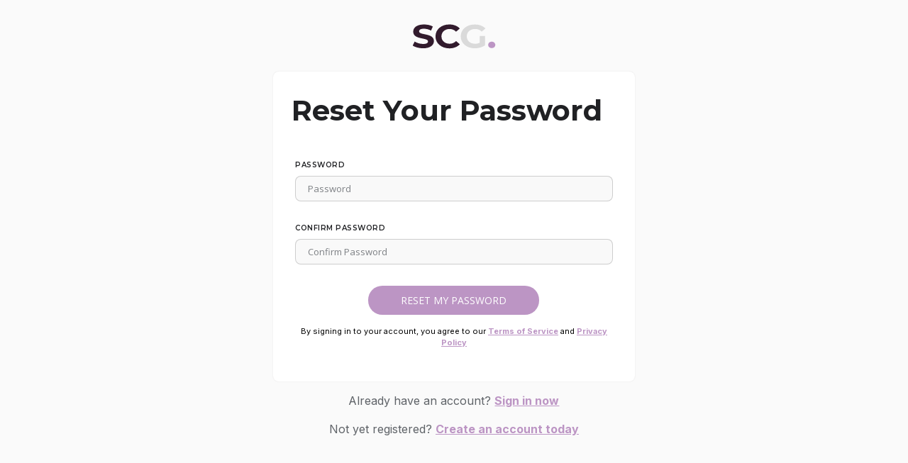

--- FILE ---
content_type: text/html
request_url: https://www.spencerclarkegroup.co.uk/reset-password/
body_size: 3661
content:
<!DOCTYPE html><html lang="en"><head>
        <meta charset="utf-8">
        <meta name="viewport" content="width=device-width, initial-scale=1, shrink-to-fit=no">
        <link rel="apple-touch-icon" sizes="57x57" href="/img/favicon/apple-icon-57x57.png">
        <link rel="apple-touch-icon" sizes="60x60" href="/img/favicon/apple-icon-60x60.png">
        <link rel="apple-touch-icon" sizes="72x72" href="/img/favicon/apple-icon-72x72.png">
        <link rel="apple-touch-icon" sizes="76x76" href="/img/favicon/apple-icon-76x76.png">
        <link rel="apple-touch-icon" sizes="114x114" href="/img/favicon/apple-icon-114x114.png">
        <link rel="apple-touch-icon" sizes="120x120" href="/img/favicon/apple-icon-120x120.png">
        <link rel="apple-touch-icon" sizes="144x144" href="/img/favicon/apple-icon-144x144.png">
        <link rel="apple-touch-icon" sizes="152x152" href="/img/favicon/apple-icon-152x152.png">
        <link rel="apple-touch-icon" sizes="180x180" href="/img/favicon/apple-icon-180x180.png">
        <link rel="icon" type="image/png" sizes="192x192" href="/img/favicon/android-icon-192x192.png">
        <link rel="icon" type="image/png" sizes="32x32" href="/img/favicon/favicon-32x32.png">
        <link rel="icon" type="image/png" sizes="96x96" href="/img/favicon/favicon-96x96.png">
        <link rel="icon" type="image/png" sizes="16x16" href="/img/favicon/favicon-16x16.png">
        <meta name="msapplication-TileColor" content="#ffffff">
        <meta name="msapplication-TileImage" content="/img/favicon/ms-icon-144x144.png">
        <meta name="theme-color" content="#ffffff">
        <title>| Spencer Clarke Group</title>
         <!-- CSS framework -->
<link rel="stylesheet" href="https://cdnjs.cloudflare.com/ajax/libs/twitter-bootstrap/5.1.2/css/bootstrap.min.css" integrity="sha512-SCpMC7NhtrwHpzwKlE1l6ks0rS+GbMJJpoQw/A742VaxdGcQKqVD8F/y/m9WLOfIPppy7mWIs/kS0bKgSI0Bfw==" crossorigin="anonymous" referrerpolicy="no-referrer">
<link rel="stylesheet" href="https://cdnjs.cloudflare.com/ajax/libs/icheck-bootstrap/3.0.1/icheck-bootstrap.min.css" integrity="sha512-8vq2g5nHE062j3xor4XxPeZiPjmRDh6wlufQlfC6pdQ/9urJkU07NM0tEREeymP++NczacJ/Q59ul+/K2eYvcg==" crossorigin="anonymous" referrerpolicy="no-referrer">
<!-- Candidate -->
<!--<link href="https://cdn2.wearevennture.co.uk/cdn/common/css/candidate2theme.css" rel="stylesheet">-->
<link href="https://cdn2.wearevennture.co.uk/cdn/common/css/candidate_portal.css" rel="stylesheet">
<link rel="stylesheet" href="/content/theme.css">
<!-- Icon fonts -->
<link href="https://cdn2.wearevennture.co.uk/cdn/common/css/all.min.css" rel="stylesheet">
<!--[if lt IE 9]>
    <script src="https://oss.maxcdn.com/html5shiv/3.7.2/html5shiv.min.js"></script>
    <script src="https://oss.maxcdn.com/respond/1.4.2/respond.min.js"></script>
<![endif]-->
        <meta name="description" content=""><meta name="keywords" content="">
        <link rel="canonical" href="https://www.spencerclarkegroup.co.uk/reset-password/"><script type="text/javascript">
    window.hfAccountId = "d8fb93f5-135b-4e42-8854-1947a022d36e";
    window.hfDomain = "https://api.herefish.com";
    (function() {
        var hf = document.createElement('script'); hf.type = 'text/javascript'; hf.async = true;
        hf.src = window.hfDomain + '/scripts/hf.js';
        var s = document.getElementsByTagName('script')[0]; s.parentNode.insertBefore(hf, s);
    })();
</script> 
<!-- Google Tag Manager --><script>(function(w,d,s,l,i){w[l]=w[l]||[];w[l].push({'gtm.start':
new Date().getTime(),event:'gtm.js'});var f=d.getElementsByTagName(s)[0],
j=d.createElement(s),dl=l!='dataLayer'?'&l='+l:'';j.async=true;j.src=
'https://www.googletagmanager.com/gtm.js?id='+i+dl;f.parentNode.insertBefore(j,f);
})(window,document,'script','dataLayer','GTM-M4B852W');</script><!-- End Google Tag Manager -->
<!-- Microsoft Clarity --><script type="text/javascript">
    (function(c,l,a,r,i,t,y){
        c[a]=c[a]||function(){(c[a].q=c[a].q||[]).push(arguments)};
        t=l.createElement(r);t.async=1;t.src="https://www.clarity.ms/tag/"+i;
        y=l.getElementsByTagName(r)[0];y.parentNode.insertBefore(t,y);
    })(window, document, "clarity", "script", "gc0eg708y9");
</script><!-- End Microsoft Clarity -->
        <style>
            .candidate-dashboard.modal-open .pac-container{
                z-index:9999!important;
            }
        </style>
    <meta name="referrer" content="unsafe-url"></head>
    <body class="candidate-dashboard">
        
        
<div class="container-fluid">
    <div class="row vh-100 justify-content-center align-center">
        <div class="col-md-6 col-lg-5">
            <a href="" class="brand ajax-logo"><img src="https://sitescdn.wearevennture.co.uk/public/spencer-clarke-group/assets/rc-truecolour.svg"></a>
            <div class="sign-in-form card align-left">
    <h1 class="md-heading">Reset Your Password</h1>
    <form id="formhelper-resetpassword" action="/candidate/reset-password/" data-vennture-form="true" datatype="FormData" enablebuttonaftersuccess="true" resetformaftersuccess="false" checktheformfieldsmessage="Check form fields.">
        <input type="hidden" name="Token">
        <div class="form-row">
            <div class="col-md-12">
                <div class="element text">
                    <label>Password</label>
                    <div class="field">
                        <input type="password" placeholder="Password" name="NewPassword">
                    </div>
                    <span class="error field-validation-error" data-valmsg-for="NewPassword"></span>
                    </div>
            </div>
        </div>
        <div class="form-row">
            <div class="col-md-12">
                <div class="element text">
                    <label>Confirm Password</label>
                    <div class="field">
                        <input type="password" placeholder="Confirm Password" name="ConfirmPassword">
                    </div>
                    <span class="error field-validation-error" data-valmsg-for="ConfirmPassword"></span>
                    </div>
            </div>
        </div>
        <div class="form-row">
            <div class="col-md-12 ">
                <div class="element submit justify-content-center">
                    <button type="submit" class="btn btn-primary">
                        <span>Reset My Password</span>
                    </button>
                    </div>
            </div>
        </div>
        <div class="row">
            <div class="col">
                <p class="sm-text">By signing in to your account, you agree to our <a href="/terms-and-conditions/">Terms of Service</a> and <a href="/privacy-policy/">Privacy Policy</a></p>
            </div>
        </div>
    </form>
</div>
<div class="row">
    <div class="col align-center">
        <p>Already have an account? <a href="/login/">Sign in now</a></p>
    </div>
</div>
<div class="row">
    <div class="col align-center">
        <p>Not yet registered? <a href="/register/">Create an account today</a></p>
    </div>
</div>
<script>
    (function() {
        var result = {},
            params = location.search.substring(1).split("&");
        for (var i = 0; i < params.length; i++) {
            var param = params[i].split("=")
            result[param[0]] = decodeURIComponent(param[1]);
        }
        document.forms['formhelper-resetpassword'].elements["Token"].value = result.token;
    })();
</script>
        </div>
    </div>
</div>
<span class="back-to-top"></span>
<script src="https://code.jquery.com/jquery-3.6.0.min.js" integrity="sha256-/xUj+3OJU5yExlq6GSYGSHk7tPXikynS7ogEvDej/m4=" crossorigin="anonymous"></script>
<script src="/scripts/jquery-ui.min.js"></script>
<script src="https://unpkg.com/@popperjs/core@2"></script>
<script src="https://cdn.jsdelivr.net/npm/bootstrap@5.0.2/dist/js/bootstrap.bundle.min.js" integrity="sha384-MrcW6ZMFYlzcLA8Nl+NtUVF0sA7MsXsP1UyJoMp4YLEuNSfAP+JcXn/tWtIaxVXM" crossorigin="anonymous"></script>
<script src="https://cdn2.wearevennture.co.uk/cdn/common/js/vsm-plugins.js"></script>
<script src="https://cdn2.wearevennture.co.uk/cdn/common/js/vsm.js"></script>
<script src="https://cdn.jsdelivr.net/npm/sweetalert2@11.3.0/dist/sweetalert2.all.min.js"></script>
<script src="https://cdn2.wearevennture.co.uk/cdn/common/js/vennture-formhelper.js"></script>
<script src="https://cdn2.wearevennture.co.uk/cdn/common/js/account/subscription.js"></script>
<script src="https://cdn2.wearevennture.co.uk/cdn/common/js/account/loggedin.js"></script>
<script src="/scripts/plugins.js"></script>
<script src="/scripts/custom.js"></script>
<script src="https://cdn2.wearevennture.co.uk/cdn/common/js/candidate/subscription.js"></script>
<script src="https://cdn2.wearevennture.co.uk/cdn/common/js/candidate/candidate.js"></script>
<script src="https://cdn2.wearevennture.co.uk/cdn/common/js/candidate/logo.js"></script>
        <!-- Google Tag Manager (noscript) --><noscript><iframe src="https://www.googletagmanager.com/ns.html?id=GTM-M4B852W" height="0" width="0" style="display:none;visibility:hidden"></iframe></noscript><!-- End Google Tag Manager (noscript) -->
    <script src="/scripts/apteve-1.0.0.min.js"></script>


</body></html><!-- Generated 1/7/2026 4:07:49 PM -->

--- FILE ---
content_type: text/css
request_url: https://cdn2.wearevennture.co.uk/cdn/common/css/candidate_portal.css
body_size: 15741
content:
@charset "UTF-8";
/* ------------------------------
Import separate stylesheets
-------------------------------*/
@import url("https://fonts.googleapis.com/css2?family=Montserrat:wght@100;200;300;400;500;600;700;800;900&family=Open+Sans:wght@300;400;600;700;800&display=swap");

/* ------------------------------
Typography
--------------------------------*/
@font-face {
  font-family: "candidate-portal";
  src: url("../fonts/candidate-portal.eot?myltta");
  src: url("../fonts/candidate-portal.eot?myltta#iefix") format("embedded-opentype"), url("../fonts/candidate-portal.ttf?myltta") format("truetype"), url("../fonts/candidate-portal.woff?myltta") format("woff"), url("../fonts/candidate-portal.svg?myltta#icomoon") format("svg");
  font-weight: normal;
  font-style: normal;
  font-display: block;
}

[class^=icon-],
[class*=" icon-"] {
  /* use !important to prevent issues with browser extensions that change fonts */
  font-family: "candidate-portal" !important;
  speak: never;
  font-style: normal;
  font-weight: normal;
  font-variant: normal;
  text-transform: none;
  line-height: 1;
  /* Better Font Rendering =========== */
  -webkit-font-smoothing: antialiased;
  -moz-osx-font-smoothing: grayscale;
}

.icon-download:before {
  content: "\e906";
  font-family: "candidate-portal" !important;
}

.icon-settings:before {
  content: "\e903";
  color: #5f6368;
  font-family: "candidate-portal" !important;
}

.icon-job-alerts:before {
  content: "\e900";
  color: #5f6368;
  font-family: "candidate-portal" !important;
}

.icon-job-applications:before {
  content: "\e901";
  color: #5f6368;
  font-family: "candidate-portal" !important;
}

.icon-dashboard:before {
  content: "\e902";
  color: #5f6368;
  font-family: "candidate-portal" !important;
}

.icon-shortlisted-jobs:before {
  content: "\e904";
  color: #5f6368;
  font-family: "candidate-portal" !important;
}

.icon-profile:before {
  content: "\e905";
  color: #5f6368;
  font-family: "candidate-portal" !important;
}

html,
body {
  font-family: "Open Sans", sans-serif;
  font-size: 16px;
  font-size: 1rem;
  font-weight: 300;
  font-size: 12px;
}

@media (min-width: 768px) {

  html,
  body {
    font-size: 14px;
  }
}

@media (min-width: 1024px) {

  html,
  body {
    font-size: 14px;
  }
}

h1,
h2,
h3,
h4,
h5,
h6 {
  font-family: "Montserrat", serif;
  font-weight: 700;
  color: #202124;
}

ul,
ol,
p {
  font-family: "Open Sans", sans-serif;
  font-size: 15px;
  font-size: 0.9375rem;
  font-weight: 300;
  color: #5f6368;
}

@media (min-width: 768px) {

  ul,
  ol,
  p {
    font-size: 14px;
    font-size: 0.875rem;
  }
}

@media (min-width: 1200px) {

  ul,
  ol,
  p {
    font-size: 15px;
    font-size: 0.9375rem;
  }
}

ul strong,
ol strong,
p strong {
  font-weight: 600;
}

a {
  color: rgba(var(--vsm-primary-colour), 1);
  text-decoration: underline;
  font-weight: 600;
}

a:hover {
  text-decoration: none;
  color: #202124;
}

.sm-text {
  font-size: 11px;
}

.heading {
  font-size: 60px;
  font-size: 3.75rem;
  color: #202124;
}

.md-heading {
  font-size: 30px;
  font-size: 1.875rem;
  color: #202124;
}

.sm-heading {
  font-size: 20px;
  font-size: 1.25rem;
  color: #202124;
}

@media (min-width: 768px) {
  .sm-heading {
    font-size: 15px;
    font-size: 0.9375rem;
  }
}

@media (min-width: 1200px) {
  .sm-heading {
    font-size: 18px;
    font-size: 1.125rem;
  }
}

.xs-heading {
  font-size: 18px;
  font-size: 1.125rem;
  color: #202124;
}

.sub-heading {
  font-size: 12px;
  font-size: 0.75rem;
  text-transform: uppercase;
  letter-spacing: 1px;
  color: #202124;
}

/* ------------------------------
Buttons
--------------------------------*/
.btn {
  border-radius: 100em;
  border: 0;
  padding: 10px 35px;
  text-decoration: none;
  font-size: 14px;
  font-size: 0.875rem;
  font-weight: 600;
  font-family: "Open Sans", sans-serif;
}

.btn span {
  font-family: "Open Sans", sans-serif;
}

.btn.btn-primary {
  background: rgba(var(--vsm-primary-colour), 1);
  color: rgba(var(--vsm-white), 1);
}

.btn.btn-primary span {
  color: rgba(var(--vsm-white), 1);
}

.btn.btn-primary:hover {
  background: rgba(var(--vsm-secondary-colour), 1);
}

.btn.btn-primary:hover span {
  color: rgba(var(--vsm-white), 1);
}

.btn.btn-secondary {
  background: rgba(var(--vsm-secondary-colour), 1);
  color: rgba(var(--vsm-white), 1);
}

.btn.btn-secondary span {
  color: rgba(var(--vsm-white), 1);
}

.btn.btn-secondary:hover {
  background: rgba(var(--vsm-primary-colour), 1);
}

.btn.btn-secondary:hover span {
  color: rgba(var(--vsm-white), 1);
}

.btn.btn-dark {
  background: rgba(var(--vsm-black), 1);
  color: rgba(var(--vsm-white), 1);
}

.btn.btn-dark span {
  color: rgba(var(--vsm-white), 1);
}

.btn.btn-dark:hover {
  background: rgba(var(--vsm-black), 0.8);
}

.btn.btn-dark:hover span {
  color: rgba(var(--vsm-white), 1);
}

.btn.btn-ghost-primary {
  background: rgba(var(--vsm-primary-colour), 0);
  border: 2px solid rgba(var(--vsm-primary-colour), 1);
  color: rgba(var(--vsm-primary-colour), 1);
}

.btn.btn-ghost-primary span {
  color: rgba(var(--vsm-primary-colour), 1);
}

.btn.btn-ghost-primary:hover {
  background: rgba(var(--vsm-primary-colour), 1);
}

.btn.btn-ghost-primary:hover span {
  color: rgba(var(--vsm-white), 1);
}

.btn.btn-ghost-dark {
  background: rgba(var(--vsm-black), 0);
  border: 2px solid rgba(var(--vsm-black), 1);
  color: rgba(var(--vsm-black), 1);
}

.btn.btn-ghost-dark span {
  color: rgba(var(--vsm-black), 1);
}

.btn.btn-ghost-dark:hover {
  background: rgba(var(--vsm-black), 1);
}

.btn.btn-ghost-dark:hover span {
  color: rgba(var(--vsm-white), 1);
}

.btn.btn-ghost-dark:hover span i:before {
  color: rgba(var(--vsm-white), 1);
}

.btn.btn-light {
  background: rgba(var(--vsm-black), 0.1);
  border: 0px solid rgba(var(--vsm-black), 0.3);
  color: rgba(var(--vsm-black), 1);
}

.btn.btn-light span {
  color: rgba(var(--vsm-black), 1);
}

.btn.btn-light:hover {
  background: rgba(var(--vsm-black), 1);
}

.btn.btn-light:hover span {
  color: rgba(var(--vsm-white), 1);
}

.btn.btn-light:hover span i:before {
  color: #ffffff;
}

.btn-sm {
  border-radius: 100em;
  border: 0;
  padding: 13px 15px;
  text-decoration: none;
  font-size: 14px;
  font-size: 0.875rem;
  font-weight: 500;
}

.btn-sm.btn-primary {
  background: rgba(var(--vsm-primary-colour), 1);
  color: rgba(var(--vsm-white), 1);
}

.btn-sm.btn-primary span {
  color: rgba(var(--vsm-white), 1);
}

.btn-sm.btn-primary:hover {
  background: rgba(var(--vsm-secondary-colour), 1);
}

.btn-sm.btn-primary:hover span {
  color: rgba(var(--vsm-white), 1);
}

.btn-sm.btn-secondary {
  background: rgba(var(--vsm-secondary-colour), 1);
  color: rgba(var(--vsm-white), 1);
}

.btn-sm.btn-secondary span {
  color: rgba(var(--vsm-white), 1);
}

.btn-sm.btn-secondary:hover {
  background: rgba(var(--vsm-primary-colour), 1);
}

.btn-sm.btn-secondary:hover span {
  color: rgba(var(--vsm-white), 1);
}

.btn-sm.btn-dark {
  background: rgba(var(--vsm-black), 1);
  color: rgba(var(--vsm-white), 1);
}

.btn-sm.btn-dark span {
  color: rgba(var(--vsm-white), 1);
}

.btn-sm.btn-dark:hover {
  background: rgba(var(--vsm-black), 0.8);
}

.btn-sm.btn-dark:hover span {
  color: rgba(var(--vsm-white), 1);
}

.btn-sm.btn-ghost-primary {
  background: rgba(var(--vsm-primary-colour), 0);
  border: 2px solid rgba(var(--vsm-primary-colour), 1);
  color: rgba(var(--vsm-primary-colour), 1);
}

.btn-sm.btn-ghost-primary span {
  color: rgba(var(--vsm-primary-colour), 1);
}

.btn-sm.btn-ghost-primary:hover {
  background: rgba(var(--vsm-primary-colour), 1);
}

.btn-sm.btn-ghost-primary:hover span {
  color: rgba(var(--vsm-white), 1);
}

.btn-sm.btn-ghost-dark {
  background: rgba(var(--vsm-black), 0);
  border: 2px solid rgba(var(--vsm-black), 1);
  color: rgba(var(--vsm-black), 1);
}

.btn-sm.btn-ghost-dark span {
  color: rgba(var(--vsm-black), 1);
}

.btn-sm.btn-ghost-dark:hover {
  background: rgba(var(--vsm-black), 1);
}

.btn-sm.btn-ghost-dark:hover span {
  color: rgba(var(--vsm-white), 1);
}

.btn-sm.btn-ghost-dark:hover span i:before {
  color: rgba(var(--vsm-white), 1);
}

.btn-sm.btn-light {
  background: rgba(var(--vsm-black), 0.1);
  border: 0px solid rgba(var(--vsm-black), 0.3);
  color: rgba(var(--vsm-black), 1);
}

.btn-sm.btn-light span {
  color: rgba(var(--vsm-black), 1);
}

.btn-sm.btn-light:hover {
  background: rgba(var(--vsm-black), 1);
}

.btn-sm.btn-light:hover span {
  color: rgba(var(--vsm-white), 1);
}

.btn-sm.btn-light:hover span i:before {
  color: #ffffff;
}

/* ------------------------------
Forms
--------------------------------*/
/* ***** FORM VALIDATION MESSAGES ****** */
.field-validation-error,
.field-validation-valid,
.validation-summary-errors {
  /* DEFAULT STYLES FOR VALIDATION MESSAGES - CLASS BASED ON DEV REQUIREMENTS */
}


.input-group>.custom-file {
  display: -ms-flexbox;
  display: flex;
  -ms-flex-align: center;
  align-items: center;
}

.custom-file {
  position: relative;
  display: inline-block;
  width: 100%;
  height: calc(1.5em + .75rem + 2px);
  margin-bottom: 0
}

.custom-file-input {
  position: relative;
  z-index: 2;
  width: 100%;
  height: calc(1.5em + .75rem + 2px);
  margin: 0;
  opacity: 0
}

.custom-file-input:focus~.custom-file-label {
  border-color: #80bdff;
  box-shadow: 0 0 0 .2rem rgba(0, 123, 255, .25)
}

.custom-file-input:disabled~.custom-file-label {
  background-color: #e9ecef
}

.custom-file-input:lang(en)~.custom-file-label::after {
  content: "Browse"
}

.custom-file-input~.custom-file-label[data-browse]::after {
  content: attr(data-browse)
}

.custom-file-label {
  position: absolute;
  top: 0;
  right: 0;
  left: 0;
  z-index: 1;
  height: calc(1.5em + .75rem + 2px);
  padding: .375rem .75rem;
  font-weight: 400;
  line-height: 1.5;
  color: #495057;
  background-color: #fff;
  border: 1px solid #ced4da;
  border-radius: .25rem
}


.custom-file-label::after {
  position: absolute;
  top: 0;
  right: 0;
  bottom: 0;
  z-index: 3;
  display: block;
  height: calc(1.5em + 0.75rem);
  padding: 0.375rem 0.75rem;
  line-height: 1.5;
  color: #495057;
  content: "Browse";
  background-color: #e9ecef;
  border-left: inherit;
  border-radius: 0 0.25rem 0.25rem 0;
}

.custom-file-input:lang(en)~.custom-file-label::after {
  content: "Browse";
}

.form-row>.col,
.form-row>[class*=col-] {
  padding-right: 5px;
  padding-left: 5px;
}

.form-row {
  padding-bottom: 5px;
  margin-bottom: 5px;
  align-items: flex-start;
  display: flex;
}

.form-row.no-gutters {
  margin-left: 0;
  margin-right: 0;
}

.form-row.no-gutters>.col,
.form-row.no-gutters>[class*=col-] {
  padding-right: 0px;
  padding-left: 0px;
}

.form-row:last-child {
  border-bottom: 0;
  margin-bottom: 0;
  padding-bottom: 0;
}

.form-row .submit {
  display: flex;
  justify-content: flex-end;
}

.form-row .submit .btn {
  margin-left: 15px;
}

.form-row .form-row {
  border-bottom: 0;
  margin-bottom: 0px;
  padding-bottom: 0px;
}

.element {
  margin-top: 15px;
  margin-bottom: 15px;
  font-family: "Montserrat", serif;
  font-weight: 500;
  letter-spacing: -0.5px;
}

.element label {
  color: #202124;
}

.element label.hidden {
  display: none !important;
}

.element .helper {
  font-size: 11px;
  font-weight: 400;
  color: rgba(95, 99, 104, 0.8);
  font-family: "Open Sans", sans-serif;
  letter-spacing: 0.2px;
}

.element.text label {
  display: block;
  font-size: 10px;
  letter-spacing: 0.5px;
  text-transform: uppercase;
  font-weight: 600;
}

.element.text .field {
  padding: 5px 15px 5px 15px;
  border: 1px solid rgba(194, 194, 194, 0.8);
  border-radius: 8px;
  background: rgba(194, 194, 194, 0.1);
}

.element.text .field:hover {
  border: 1px solid #c2c2c2;
}

.element.text .field input {
  border: 0;
  background: rgba(194, 194, 194, 0);
  width: 100%;
  font-size: 13px;
  font-family: "Open Sans", sans-serif;
  font-weight: 500;
}

.element.text .field input:focus {
  outline: none;
}

.element.text .field input::-webkit-input-placeholder {
  color: rgba(95, 99, 104, 0.8);
  font-size: 13px;
  font-weight: 500;
}

.element.text .field input:-moz-placeholder {
  color: rgba(95, 99, 104, 0.8);
  font-size: 13px;
  font-weight: 500;
}

.element.text .field input:-ms-input-placeholder {
  color: rgba(95, 99, 104, 0.8);
  font-size: 13px;
  font-weight: 500;
}

.element.text .field input::placeholder {
  color: rgba(95, 99, 104, 0.8);
  font-size: 13px;
  font-weight: 500;
}

.element.text .error,
.element.text .field-validation-error {
  color: rgba(255, 0, 0, 0.7);
  font-size: 11px;
}

.element.multi-line-text label {
  display: block;
  font-size: 10px;
  letter-spacing: 0.5px;
  text-transform: uppercase;
  font-weight: 600;
}

.element.multi-line-text .field {
  padding: 5px 15px 5px 15px;
  border: 1px solid rgba(194, 194, 194, 0.8);
  border-radius: 8px;
  background: rgba(194, 194, 194, 0.1);
  position: relative;
}

.element.multi-line-text .field textarea {
  background: rgba(194, 194, 194, 0);
  border: 0;
  width: 100%;
  height: 100%;
  resize: none;
  font-family: "Open Sans", sans-serif;
  font-weight: 500;
  letter-spacing: -0.5px;
  font-size: 13px;
}

.element.multi-line-text .field textarea:focus {
  outline: none;
}

.element.multi-line-text .field:hover {
  border: 1px solid #c2c2c2;
}

.element.multi-line-text .field textarea::-webkit-input-placeholder {
  color: rgba(95, 99, 104, 0.8);
  font-size: 13px;
  font-family: "Open Sans", sans-serif;
  font-weight: 500;
  letter-spacing: -0.5px;
}

.element.multi-line-text .field textarea:-moz-placeholder {
  color: rgba(95, 99, 104, 0.8);
  font-size: 13px;
  font-family: "Open Sans", sans-serif;
  font-weight: 500;
  letter-spacing: -0.5px;
}

.element.multi-line-text .field textarea:-ms-input-placeholder {
  color: rgba(95, 99, 104, 0.8);
  font-size: 13px;
  font-family: "Open Sans", sans-serif;
  font-weight: 500;
  letter-spacing: -0.5px;
}

.element.multi-line-text .field textarea::placeholder {
  color: rgba(95, 99, 104, 0.8);
  font-size: 13px;
  font-family: "Open Sans", sans-serif;
  font-weight: 500;
  letter-spacing: -0.5px;
}

.element.multi-line-text .error,
.element.multi-line-text .field-validation-error {
  color: rgba(255, 0, 0, 0.7);
  font-size: 11px;
}

.element.rte .error,
.element.rte .field-validation-error {
  color: rgba(255, 0, 0, 0.7);
  font-size: 11px;
}

.element.select {
  position: relative;
}

.element.select label {
  display: none;
}

.element.select .field {
  width: 100%;
  padding: 6px 5px 6px 5px;
  position: relative;
  z-index: 1;
  border: 1px solid rgba(194, 194, 194, 0.8);
  border-radius: 8px;
  background: rgba(194, 194, 194, 0.1);
}

.element.select .field:hover {
  border: 1px solid #c2c2c2;
}

.element.select .field i {
  color: rgba(var(--vsm-secondary-colour), 1);
  position: absolute;
  top: 12px;
  right: 10px;
  z-index: 0;
}

@media (min-width: 768px) {
  .element.select .field i {
    top: 10px;
  }
}

.element.select select {
  position: relative;
  z-index: 1;
  font-size: 13px;
  border: none;
  width: 100%;
  padding-left: 10px;
  padding-right: 10px;
  background: rgba(0, 0, 0, 0);
  -webkit-appearance: none;
  -moz-appearance: none;
  appearance: none;
  font-weight: 500;
  letter-spacing: -0.5px;
}

.element.select select:focus {
  outline: none;
}

.element.select select:required:invalid {
  color: rgba(95, 99, 104, 0.8);
  font-size: 13px;
  font-family: "Open Sans", sans-serif;
  font-weight: 500;
  letter-spacing: -0.5px;
}

.element.select option[value=""][disabled] {
  display: none;
}

.element.select option {
  color: #090909;
}

.element.select .error,
.element.select .field-validation-error {
  color: rgba(255, 0, 0, 0.7);
  font-size: 11px;
}

.element.multiselect .btn {
  padding: 6px 5px 6px 15px;
  border: 1px solid rgba(194, 194, 194, 0.8);
  border-radius: 8px;
  background: rgba(194, 194, 194, 0.1);
}

.element.multiselect .btn:hover,
.element.multiselect .btn:focus,
.element.multiselect .btn:active {
  mix-blend-mode: normal;
  border: 1px solid rgba(194, 194, 194, 0.8);
  border-radius: 8px;
  background: rgba(194, 194, 194, 0.1);
  outline: none !important;
}

.element.multiselect .btn:not(:disabled):not(.disabled).active:focus,
.element.multiselect .btn:not(:disabled):not(.disabled):active:focus {
  border: 1px solid rgba(194, 194, 194, 0.8);
  border-radius: 8px;
  background: rgba(194, 194, 194, 0.1);
  outline: none !important;
}

.element.multiselect .show>.btn-light.dropdown-toggle {
  border: 1px solid rgba(194, 194, 194, 0.8);
  border-radius: 8px;
  background: rgba(194, 194, 194, 0.1);
}

.element.multiselect .bootstrap-select.show-tick .dropdown-menu .selected span.check-mark {
  color: rgba(var(--vsm-primary-colour), 1);
}

.element.multiselect .bootstrap-select .dropdown-toggle:after {
  border-top: 0.4em solid;
  border-right: 0.35em solid transparent;
  border-bottom: 0;
  border-left: 0.35em solid transparent;
  margin-right: 5px;
}

.element.multiselect .bootstrap-select .dropdown-toggle .filter-option-inner-inner {
  font-size: 14px;
  font-weight: 500;
  color: #090909;
}

.element.file {
  position: relative;
}

.element.file label {
  display: block;
  font-size: 10px;
  letter-spacing: 0.5px;
  text-transform: uppercase;
  font-weight: 600;
}

.element.file .field {
  position: relative;
  display: flex;
  flex-wrap: wrap;
  -ms-flex-align: stretch;
  align-items: stretch;
  width: 100%;
}

.element.file .input-group-text {
  border-radius: 8px;
}

.element.file .input-group.has-validation>.input-group-append:nth-last-child(n+3)>.btn,
.element.file .input-group.has-validation>.input-group-append:nth-last-child(n+3)>.input-group-text,
.element.file .input-group:not(.has-validation)>.input-group-append:not(:last-child)>.btn,
.element.file .input-group:not(.has-validation)>.input-group-append:not(:last-child)>.input-group-text,
.element.file .input-group>.input-group-append:last-child>.btn:not(:last-child):not(.dropdown-toggle),
.element.file .input-group>.input-group-append:last-child>.input-group-text:not(:last-child),
.element.file .input-group>.input-group-prepend>.btn,
.element.file .input-group>.input-group-prepend>.input-group-text {
  border-top-right-radius: 0;
  border-bottom-right-radius: 0;
}

.element.file .custom-file {
  height: 33px;
  width: 100%;
}

.element.file .custom-file-label {
  height: 33px;
  border-radius: 8px;
  font-size: 13px;
  border: 1px solid rgba(194, 194, 194, 0.8);
  background: rgba(194, 194, 194, 0.1);
  line-height: 1.6;
  font-family: "Open Sans", sans-serif;
  letter-spacing: 0;
  text-transform: none;
  font-weight: 500;
}

.element.file .custom-file-label.btn {
  line-height: 1.3;
  border-radius: 100em;
  border: 0;
  padding: 8px 35px;
  text-decoration: none;
  font-size: 12px;
  font-size: 0.75rem;
  font-weight: 600;
  background: rgba(255, 105, 0, 0);
  border: 2px solid rgba(var(--vsm-primary-colour), 1);
  color: rgba(var(--vsm-primary-colour), 1);
  letter-spacing: 0px;
}

.element.file .custom-file-label.btn:before {
  content: "\f093";
  color: rgba(var(--vsm-primary-colour), 1);
  text-align: center;
  margin: 0 5px 0 0;
  font-family: "Font Awesome 5 Free";
  font-weight: 900;
  -moz-osx-font-smoothing: grayscale;
  -webkit-font-smoothing: antialiased;
  display: inline-block;
  font-style: normal;
  font-variant: normal;
  text-rendering: auto;
  line-height: 1;
  top: 0;
  left: 0;
}

.element.file .custom-file-label.btn:after {
  display: none;
}

.element.file .custom-file-label:after {
  background: rgba(var(--vsm-primary-colour), 1);
  color: #ffffff;
  font-weight: 600;
  font-family: "Open Sans", sans-serif;
  position: absolute;
  top: 3px;
  right: 3px;
  bottom: 3px;
  z-index: 3;
  display: block;
  height: 80%;
  padding: 5px 15px;
  line-height: 1.1;
  border-left: inherit;
  border-radius: 5px;
}

.element.file .input-group>.custom-file:not(:first-child) .custom-file-label,
.element.file .input-group>.custom-file:not(:last-child) .custom-file-label {
  border-top-left-radius: 0;
  border-bottom-left-radius: 0;
}

.element.file .error,
.element.file .field-validation-error {
  color: rgba(255, 0, 0, 0.7);
  font-size: 11px;
}

.element.checkbox {
  position: relative;
}

.element.checkbox .error,
.element.checkbox .field-validation-error {
  color: rgba(255, 0, 0, 0.7);
  font-size: 11px;
}

.element.checkbox>* {
  -webkit-transform: translateZ(0px);
}

.element.checkbox label {
  font-size: 13px;
  color: #5f6368;
  font-weight: 500;
  font-family: "Open Sans", sans-serif;
  letter-spacing: 0.2px;
  line-height: 1.2;
}

.element.checkbox label a {
  color: rgba(var(--vsm-primary-colour), 1);
}

/* ------------------------------
icheck Plugin - Overrides
--------------------------------*/
[class*=icheck-]>label.hidden {
  color: transparent;
  font-size: 0;
  -webkit-text-size-adjust: none;
}

[class*=icheck-]>input:first-child+input[type=hidden]+label::before,
[class*=icheck-]>input:first-child+label::before {
  border: 1px solid rgba(194, 194, 194, 0.8);
  border-radius: 3px;
  width: 18px;
  height: 18px;
}

[class*=icheck-]>input:first-child+input[type=hidden]+label::before,
[class*=icheck-]>input:first-child+label::before {
  border: 1px solid rgba(194, 194, 194, 0.8);
  background: rgba(194, 194, 194, 0.1);
}

.icheck-primary>input:first-child:checked+input[type=hidden]+label::before,
.icheck-primary>input:first-child:checked+label::before {
  background-color: rgba(var(--vsm-primary-colour), 1);
  border: 1px solid rgba(var(--vsm-primary-colour), 1);
}

.icheck-primary>input:first-child:not(:checked):not(:disabled):hover+input[type=hidden]+label::before,
.icheck-primary>input:first-child:not(:checked):not(:disabled):hover+label::before {
  border: 1px solid rgba(194, 194, 194, 0.8);
}

[class*=icheck-]>input:first-child:checked+label::after {
  width: 4px;
  height: 8px;
}

/* ------------------------------
icheck Plugin - Overrides
--------------------------------*/
.current-upload {
  font-size: 12px;
  font-weight: 500;
  display: block;
  margin: 20px 0 0 0;
  color: #5f6368;
}

/* ------------------------------
HTML5 OPTIONS
--------------------------------*/
nav,
header,
section,
main,
aside,
footer {
  display: block;
}

/* ------------------------------
OVERFLOW OPTIONS
--------------------------------*/
.overflow-hidden {
  overflow: hidden !important;
}

.overflow-visible {
  overflow: visible !important;
}

/* ------------------------------
CONTENT OVERFLOW CONTROL
--------------------------------*/
.content-wrapper {
  position: relative;
  overflow: hidden;
}

/* ------------------------------
HIDE SCROLLBAR
--------------------------------*/
.hide-scroll {
  overflow: hidden;
}

/* ------------------------------
CLASS TO FIX BOOTSTRAP MODAL ISO
--------------------------------*/
.clickable {
  cursor: pointer;
}

/* ------------------------------
RESPONSIVE PANEL PADDING
--------------------------------*/
.panel-padding {
  width: 100%;
  overflow: hidden;
  padding: 100px 0 100px 0;
}

@media screen and (max-width: 1199px) {
  .panel-padding {
    width: 100%;
    overflow: hidden;
    padding: 80px 0 80px 0;
  }
}

@media screen and (max-width: 991px) {
  .panel-padding {
    width: 100%;
    overflow: hidden;
    padding: 60px 0 60px 0;
  }
}

@media screen and (max-width: 767px) {
  .panel-padding {
    width: 100%;
    overflow: hidden;
    padding: 40px 0 40px 0;
  }
}

@media screen and (max-width: 640px) {
  .panel-padding {
    width: 100%;
    overflow: hidden;
    padding: 30px 0 30px 0;
  }
}

/* ------------------------------
PADDING OPTIONS
--------------------------------*/
.no-top-padding {
  padding-top: 0 !important;
}

.no-bottom-padding {
  padding-bottom: 0 !important;
}

.no-padding {
  padding: 0 !important;
}

.padding-top-sm {
  margin-top: 20px !important;
}

.paddingn-top-md {
  margin-top: 40px !important;
}

.padding-top-lg {
  margin-top: 60px !important;
}

.padding-bottom-sm {
  margin-bottom: 20px !important;
}

.padding-bottom-md {
  margin-bottom: 40px !important;
}

.padding-bottom-lg {
  margin-bottom: 60px !important;
}

/* ------------------------------
MARGIN OPTIONS
--------------------------------*/
.no-top-margin {
  margin-top: 0 !important;
}

.no-bottom-margin {
  margin-bottom: 0 !important;
}

.no-margin {
  margin: 0 !important;
}

.margin-top-sm {
  margin-top: 20px !important;
}

.margin-top-md {
  margin-top: 40px !important;
}

.margin-top-lg {
  margin-top: 60px !important;
}

.margin-bottom-sm {
  margin-bottom: 20px !important;
}

.margin-bottom-md {
  margin-bottom: 40px !important;
}

.margin-bottom-lg {
  margin-bottom: 60px !important;
}

/* ------------------------------
ALIGN OPTIONS
--------------------------------*/
.align-left {
  text-align: left;
}

.align-center {
  text-align: center;
}

.align-right {
  text-align: right;
}

/* ------------------------------
TEXT TRANSFORM OPTIONS
--------------------------------*/
.text-transform-uppercase {
  text-transform: uppercase;
}

.text-transform-lowercase {
  text-transform: lowercase;
}

.text-transform-normal {
  text-transform: none;
}

/* ------------------------------
TEXT DECORATION OPTIONS
--------------------------------*/
.td-underline {
  text-decoration: underline;
}

.td-none {
  text-decoration: none;
}

/* ------------------------------
FONT WEIGHT OPTIONS
--------------------------------*/
.fw-bold {
  font-weight: bold !important;
}

.fw-normal {
  font-weight: normal !important;
}

/* ------------------------------
BACKGROUND IMAGE OPTIONS
--------------------------------*/
.full-bg {
  background-position: center center !important;
  -webkit-background-size: cover !important;
  -moz-background-size: cover !important;
  -o-background-size: cover !important;
  background-size: cover !important;
  background-repeat: no-repeat !important;
}

/* ------------------------------
BACKGROUND POSITIONS OPTIONS
--------------------------------*/
.background-fixed {
  background-attachment: fixed !important;
  -webkit-backface-visibility: hidden !important;
}

/* ------------------------------
PSEUDO OVERLAY EFFECT
--------------------------------*/
.overlay {
  position: relative;
}

.overlay::before {
  content: "";
  position: absolute;
  top: 0;
  right: 0;
  bottom: 0;
  left: 0;
  background: rgba(0, 0, 0, 0.2);
  display: block;
  z-index: 0;
}

/* ------------------------------
RESPONSIVE IFRAME
--------------------------------*/
.responsive-iframe {
  position: relative;
  padding-bottom: 56.25%;
  /* proportion value to aspect ratio 16:9 (9 / 16 = 0.5625 or 56.25%) */
  padding-top: 30px;
  height: 0;
  overflow: hidden;
}

.responsive-iframe iframe {
  position: absolute;
  top: 0;
  left: 0;
  width: 100%;
  height: 100%;
}

/* ------------------------------
ZOOM ON HOVER EFFECT
--------------------------------*/
.zoom {
  -webkit-transition: all 12s ease-out;
  -moz-transition: all 12s ease-out;
  -o-transition: all 12s ease-out;
  transition: all 12s ease-out;
  -webkit-backface-visibility: hidden;
  -webkit-perspective: 1000;
}

.zoom:hover {
  -moz-transform: scale(1.1);
  -webkit-transform: scale(1.1);
  -o-transform: scale(1.1);
  transform: scale(1.1);
  -ms-transform: scale(1.1);
  filter: progid:DXImageTransform.Microsoft.Matrix(sizingMethod="auto expand", M11=1.1, M12=-0, M21=0, M22=1.1);
}

/* ------------------------------
CURSOR EFFECT
--------------------------------*/
/* ------------------------------
CURSOR EFFECT
--------------------------------*/
/**
 * Swiper 5.3.6
 * Most modern mobile touch slider and framework with hardware accelerated transitions
 * http://swiperjs.com
 *
 * Copyright 2014-2020 Vladimir Kharlampidi
 *
 * Released under the MIT License
 *
 * Released on: February 29, 2020
 */
@font-face {
  font-family: "swiper-icons";
  src: url("data:application/font-woff;charset=utf-8;base64, [base64]//wADZ2x5ZgAAAywAAADMAAAD2MHtryVoZWFkAAABbAAAADAAAAA2E2+eoWhoZWEAAAGcAAAAHwAAACQC9gDzaG10eAAAAigAAAAZAAAArgJkABFsb2NhAAAC0AAAAFoAAABaFQAUGG1heHAAAAG8AAAAHwAAACAAcABAbmFtZQAAA/gAAAE5AAACXvFdBwlwb3N0AAAFNAAAAGIAAACE5s74hXjaY2BkYGAAYpf5Hu/j+W2+MnAzMYDAzaX6QjD6/4//Bxj5GA8AuRwMYGkAPywL13jaY2BkYGA88P8Agx4j+/8fQDYfA1AEBWgDAIB2BOoAeNpjYGRgYNBh4GdgYgABEMnIABJzYNADCQAACWgAsQB42mNgYfzCOIGBlYGB0YcxjYGBwR1Kf2WQZGhhYGBiYGVmgAFGBiQQkOaawtDAoMBQxXjg/wEGPcYDDA4wNUA2CCgwsAAAO4EL6gAAeNpj2M0gyAACqxgGNWBkZ2D4/wMA+xkDdgAAAHjaY2BgYGaAYBkGRgYQiAHyGMF8FgYHIM3DwMHABGQrMOgyWDLEM1T9/w8UBfEMgLzE////P/5//f/V/xv+r4eaAAeMbAxwIUYmIMHEgKYAYjUcsDAwsLKxc3BycfPw8jEQA/[base64]/uznmfPFBNODM2K7MTQ45YEAZqGP81AmGGcF3iPqOop0r1SPTaTbVkfUe4HXj97wYE+yNwWYxwWu4v1ugWHgo3S1XdZEVqWM7ET0cfnLGxWfkgR42o2PvWrDMBSFj/IHLaF0zKjRgdiVMwScNRAoWUoH78Y2icB/yIY09An6AH2Bdu/UB+yxopYshQiEvnvu0dURgDt8QeC8PDw7Fpji3fEA4z/PEJ6YOB5hKh4dj3EvXhxPqH/SKUY3rJ7srZ4FZnh1PMAtPhwP6fl2PMJMPDgeQ4rY8YT6Gzao0eAEA409DuggmTnFnOcSCiEiLMgxCiTI6Cq5DZUd3Qmp10vO0LaLTd2cjN4fOumlc7lUYbSQcZFkutRG7g6JKZKy0RmdLY680CDnEJ+UMkpFFe1RN7nxdVpXrC4aTtnaurOnYercZg2YVmLN/d/gczfEimrE/fs/bOuq29Zmn8tloORaXgZgGa78yO9/cnXm2BpaGvq25Dv9S4E9+5SIc9PqupJKhYFSSl47+Qcr1mYNAAAAeNptw0cKwkAAAMDZJA8Q7OUJvkLsPfZ6zFVERPy8qHh2YER+3i/BP83vIBLLySsoKimrqKqpa2hp6+jq6RsYGhmbmJqZSy0sraxtbO3sHRydnEMU4uR6yx7JJXveP7WrDycAAAAAAAH//wACeNpjYGRgYOABYhkgZgJCZgZNBkYGLQZtIJsFLMYAAAw3ALgAeNolizEKgDAQBCchRbC2sFER0YD6qVQiBCv/H9ezGI6Z5XBAw8CBK/m5iQQVauVbXLnOrMZv2oLdKFa8Pjuru2hJzGabmOSLzNMzvutpB3N42mNgZGBg4GKQYzBhYMxJLMlj4GBgAYow/P/PAJJhLM6sSoWKfWCAAwDAjgbRAAB42mNgYGBkAIIbCZo5IPrmUn0hGA0AO8EFTQAA") format("woff");
  font-weight: 400;
  font-style: normal;
}

:root {
  --swiper-theme-color: #007aff;
}

.swiper-container {
  margin-left: auto;
  margin-right: auto;
  position: relative;
  overflow: hidden;
  list-style: none;
  padding: 0;
  /* Fix of Webkit flickering */
  z-index: 1;
}

.swiper-container-vertical>.swiper-wrapper {
  flex-direction: column;
}

.swiper-wrapper {
  position: relative;
  width: 100%;
  height: 100%;
  z-index: 1;
  display: flex;
  transition-property: transform;
  box-sizing: content-box;
}

.swiper-container-android .swiper-slide,
.swiper-wrapper {
  transform: translate3d(0px, 0, 0);
}

.swiper-container-multirow>.swiper-wrapper {
  flex-wrap: wrap;
}

.swiper-container-multirow-column>.swiper-wrapper {
  flex-wrap: wrap;
  flex-direction: column;
}

.swiper-container-free-mode>.swiper-wrapper {
  transition-timing-function: ease-out;
  margin: 0 auto;
}

.swiper-slide {
  flex-shrink: 0;
  width: 100%;
  height: 100%;
  position: relative;
  transition-property: transform;
}

.swiper-slide-invisible-blank {
  visibility: hidden;
}

/* Auto Height */
.swiper-container-autoheight,
.swiper-container-autoheight .swiper-slide {
  height: auto;
}

.swiper-container-autoheight .swiper-wrapper {
  align-items: flex-start;
  transition-property: transform, height;
}

/* 3D Effects */
.swiper-container-3d {
  perspective: 1200px;
}

.swiper-container-3d .swiper-wrapper,
.swiper-container-3d .swiper-slide,
.swiper-container-3d .swiper-slide-shadow-left,
.swiper-container-3d .swiper-slide-shadow-right,
.swiper-container-3d .swiper-slide-shadow-top,
.swiper-container-3d .swiper-slide-shadow-bottom,
.swiper-container-3d .swiper-cube-shadow {
  transform-style: preserve-3d;
}

.swiper-container-3d .swiper-slide-shadow-left,
.swiper-container-3d .swiper-slide-shadow-right,
.swiper-container-3d .swiper-slide-shadow-top,
.swiper-container-3d .swiper-slide-shadow-bottom {
  position: absolute;
  left: 0;
  top: 0;
  width: 100%;
  height: 100%;
  pointer-events: none;
  z-index: 10;
}

.swiper-container-3d .swiper-slide-shadow-left {
  background-image: linear-gradient(to left, rgba(0, 0, 0, 0.5), rgba(0, 0, 0, 0));
}

.swiper-container-3d .swiper-slide-shadow-right {
  background-image: linear-gradient(to right, rgba(0, 0, 0, 0.5), rgba(0, 0, 0, 0));
}

.swiper-container-3d .swiper-slide-shadow-top {
  background-image: linear-gradient(to top, rgba(0, 0, 0, 0.5), rgba(0, 0, 0, 0));
}

.swiper-container-3d .swiper-slide-shadow-bottom {
  background-image: linear-gradient(to bottom, rgba(0, 0, 0, 0.5), rgba(0, 0, 0, 0));
}

/* CSS Mode */
.swiper-container-css-mode>.swiper-wrapper {
  overflow: auto;
  scrollbar-width: none;
  /* For Firefox */
  -ms-overflow-style: none;
  /* For Internet Explorer and Edge */
}

.swiper-container-css-mode>.swiper-wrapper::-webkit-scrollbar {
  display: none;
}

.swiper-container-css-mode>.swiper-wrapper>.swiper-slide {
  scroll-snap-align: start start;
}

.swiper-container-horizontal.swiper-container-css-mode>.swiper-wrapper {
  scroll-snap-type: x mandatory;
}

.swiper-container-vertical.swiper-container-css-mode>.swiper-wrapper {
  scroll-snap-type: y mandatory;
}

:root {
  --swiper-navigation-size: 44px;
  /*
  --swiper-navigation-color: var(--swiper-theme-color);
  */
}

.swiper-button-prev,
.swiper-button-next {
  position: absolute;
  top: 50%;
  width: calc(var(--swiper-navigation-size) / 44 * 27);
  height: var(--swiper-navigation-size);
  margin-top: calc(-1 * var(--swiper-navigation-size) / 2);
  z-index: 10;
  cursor: pointer;
  display: flex;
  align-items: center;
  justify-content: center;
  color: var(--swiper-navigation-color, var(--swiper-theme-color));
}

.swiper-button-prev.swiper-button-disabled,
.swiper-button-next.swiper-button-disabled {
  opacity: 0.35;
  cursor: auto;
  pointer-events: none;
}

.swiper-button-prev:after,
.swiper-button-next:after {
  font-family: swiper-icons;
  font-size: var(--swiper-navigation-size);
  text-transform: none !important;
  letter-spacing: 0;
  text-transform: none;
  font-variant: initial;
}

.swiper-button-prev,
.swiper-container-rtl .swiper-button-next {
  left: 10px;
  right: auto;
}

.swiper-button-prev:after,
.swiper-container-rtl .swiper-button-next:after {
  content: "prev";
}

.swiper-button-next,
.swiper-container-rtl .swiper-button-prev {
  right: 10px;
  left: auto;
}

.swiper-button-next:after,
.swiper-container-rtl .swiper-button-prev:after {
  content: "next";
}

.swiper-button-prev.swiper-button-white,
.swiper-button-next.swiper-button-white {
  --swiper-navigation-color: #ffffff;
}

.swiper-button-prev.swiper-button-black,
.swiper-button-next.swiper-button-black {
  --swiper-navigation-color: #000000;
}

.swiper-button-lock {
  display: none;
}

:root {
  /*
  --swiper-pagination-color: var(--swiper-theme-color);
  */
}

.swiper-pagination {
  position: absolute;
  text-align: center;
  transition: 300ms opacity;
  transform: translate3d(0, 0, 0);
  z-index: 10;
}

.swiper-pagination.swiper-pagination-hidden {
  opacity: 0;
}

/* Common Styles */
.swiper-pagination-fraction,
.swiper-pagination-custom,
.swiper-container-horizontal>.swiper-pagination-bullets {
  bottom: 10px;
  left: 0;
  width: 100%;
}

/* Bullets */
.swiper-pagination-bullets-dynamic {
  overflow: hidden;
  font-size: 0;
}

.swiper-pagination-bullets-dynamic .swiper-pagination-bullet {
  transform: scale(0.33);
  position: relative;
}

.swiper-pagination-bullets-dynamic .swiper-pagination-bullet-active {
  transform: scale(1);
}

.swiper-pagination-bullets-dynamic .swiper-pagination-bullet-active-main {
  transform: scale(1);
}

.swiper-pagination-bullets-dynamic .swiper-pagination-bullet-active-prev {
  transform: scale(0.66);
}

.swiper-pagination-bullets-dynamic .swiper-pagination-bullet-active-prev-prev {
  transform: scale(0.33);
}

.swiper-pagination-bullets-dynamic .swiper-pagination-bullet-active-next {
  transform: scale(0.66);
}

.swiper-pagination-bullets-dynamic .swiper-pagination-bullet-active-next-next {
  transform: scale(0.33);
}

.swiper-pagination-bullet {
  width: 8px;
  height: 8px;
  display: inline-block;
  border-radius: 100%;
  background: #000;
  opacity: 0.2;
}

button.swiper-pagination-bullet {
  border: none;
  margin: 0;
  padding: 0;
  box-shadow: none;
  -webkit-appearance: none;
  -moz-appearance: none;
  appearance: none;
}

.swiper-pagination-clickable .swiper-pagination-bullet {
  cursor: pointer;
}

.swiper-pagination-bullet-active {
  opacity: 1;
  background: var(--swiper-pagination-color, var(--swiper-theme-color));
}

.swiper-container-vertical>.swiper-pagination-bullets {
  right: 10px;
  top: 50%;
  transform: translate3d(0px, -50%, 0);
}

.swiper-container-vertical>.swiper-pagination-bullets .swiper-pagination-bullet {
  margin: 6px 0;
  display: block;
}

.swiper-container-vertical>.swiper-pagination-bullets.swiper-pagination-bullets-dynamic {
  top: 50%;
  transform: translateY(-50%);
  width: 8px;
}

.swiper-container-vertical>.swiper-pagination-bullets.swiper-pagination-bullets-dynamic .swiper-pagination-bullet {
  display: inline-block;
  transition: 200ms transform, 200ms top;
}

.swiper-container-horizontal>.swiper-pagination-bullets .swiper-pagination-bullet {
  margin: 0 4px;
}

.swiper-container-horizontal>.swiper-pagination-bullets.swiper-pagination-bullets-dynamic {
  left: 50%;
  transform: translateX(-50%);
  white-space: nowrap;
}

.swiper-container-horizontal>.swiper-pagination-bullets.swiper-pagination-bullets-dynamic .swiper-pagination-bullet {
  transition: 200ms transform, 200ms left;
}

.swiper-container-horizontal.swiper-container-rtl>.swiper-pagination-bullets-dynamic .swiper-pagination-bullet {
  transition: 200ms transform, 200ms right;
}

/* Progress */
.swiper-pagination-progressbar {
  background: rgba(0, 0, 0, 0.25);
  position: absolute;
}

.swiper-pagination-progressbar .swiper-pagination-progressbar-fill {
  background: var(--swiper-pagination-color, var(--swiper-theme-color));
  position: absolute;
  left: 0;
  top: 0;
  width: 100%;
  height: 100%;
  transform: scale(0);
  transform-origin: left top;
}

.swiper-container-rtl .swiper-pagination-progressbar .swiper-pagination-progressbar-fill {
  transform-origin: right top;
}

.swiper-container-horizontal>.swiper-pagination-progressbar,
.swiper-container-vertical>.swiper-pagination-progressbar.swiper-pagination-progressbar-opposite {
  width: 100%;
  height: 4px;
  left: 0;
  top: 0;
}

.swiper-container-vertical>.swiper-pagination-progressbar,
.swiper-container-horizontal>.swiper-pagination-progressbar.swiper-pagination-progressbar-opposite {
  width: 4px;
  height: 100%;
  left: 0;
  top: 0;
}

.swiper-pagination-white {
  --swiper-pagination-color: #ffffff;
}

.swiper-pagination-black {
  --swiper-pagination-color: #000000;
}

.swiper-pagination-lock {
  display: none;
}

/* Scrollbar */
.swiper-scrollbar {
  border-radius: 10px;
  position: relative;
  -ms-touch-action: none;
  background: rgba(0, 0, 0, 0.1);
}

.swiper-container-horizontal>.swiper-scrollbar {
  position: absolute;
  left: 1%;
  bottom: 3px;
  z-index: 50;
  height: 5px;
  width: 98%;
}

.swiper-container-vertical>.swiper-scrollbar {
  position: absolute;
  right: 3px;
  top: 1%;
  z-index: 50;
  width: 5px;
  height: 98%;
}

.swiper-scrollbar-drag {
  height: 100%;
  width: 100%;
  position: relative;
  background: rgba(0, 0, 0, 0.5);
  border-radius: 10px;
  left: 0;
  top: 0;
}

.swiper-scrollbar-cursor-drag {
  cursor: move;
}

.swiper-scrollbar-lock {
  display: none;
}

.swiper-zoom-container {
  width: 100%;
  height: 100%;
  display: flex;
  justify-content: center;
  align-items: center;
  text-align: center;
}

.swiper-zoom-container>img,
.swiper-zoom-container>svg,
.swiper-zoom-container>canvas {
  max-width: 100%;
  max-height: 100%;
  object-fit: contain;
}

.swiper-slide-zoomed {
  cursor: move;
}

/* Preloader */
:root {
  /*
  --swiper-preloader-color: var(--swiper-theme-color);
  */
}

.swiper-lazy-preloader {
  width: 42px;
  height: 42px;
  position: absolute;
  left: 50%;
  top: 50%;
  margin-left: -21px;
  margin-top: -21px;
  z-index: 10;
  transform-origin: 50%;
  animation: swiper-preloader-spin 1s infinite linear;
  box-sizing: border-box;
  border: 4px solid var(--swiper-preloader-color, var(--swiper-theme-color));
  border-radius: 50%;
  border-top-color: transparent;
}

.swiper-lazy-preloader-white {
  --swiper-preloader-color: #fff;
}

.swiper-lazy-preloader-black {
  --swiper-preloader-color: #000;
}

@keyframes swiper-preloader-spin {
  100% {
    transform: rotate(360deg);
  }
}

/* a11y */
.swiper-container .swiper-notification {
  position: absolute;
  left: 0;
  top: 0;
  pointer-events: none;
  opacity: 0;
  z-index: -1000;
}

.swiper-container-fade.swiper-container-free-mode .swiper-slide {
  transition-timing-function: ease-out;
}

.swiper-container-fade .swiper-slide {
  pointer-events: none;
  transition-property: opacity;
}

.swiper-container-fade .swiper-slide .swiper-slide {
  pointer-events: none;
}

.swiper-container-fade .swiper-slide-active,
.swiper-container-fade .swiper-slide-active .swiper-slide-active {
  pointer-events: auto;
}

.swiper-container-cube {
  overflow: visible;
}

.swiper-container-cube .swiper-slide {
  pointer-events: none;
  -webkit-backface-visibility: hidden;
  backface-visibility: hidden;
  z-index: 1;
  visibility: hidden;
  transform-origin: 0 0;
  width: 100%;
  height: 100%;
}

.swiper-container-cube .swiper-slide .swiper-slide {
  pointer-events: none;
}

.swiper-container-cube.swiper-container-rtl .swiper-slide {
  transform-origin: 100% 0;
}

.swiper-container-cube .swiper-slide-active,
.swiper-container-cube .swiper-slide-active .swiper-slide-active {
  pointer-events: auto;
}

.swiper-container-cube .swiper-slide-active,
.swiper-container-cube .swiper-slide-next,
.swiper-container-cube .swiper-slide-prev,
.swiper-container-cube .swiper-slide-next+.swiper-slide {
  pointer-events: auto;
  visibility: visible;
}

.swiper-container-cube .swiper-slide-shadow-top,
.swiper-container-cube .swiper-slide-shadow-bottom,
.swiper-container-cube .swiper-slide-shadow-left,
.swiper-container-cube .swiper-slide-shadow-right {
  z-index: 0;
  -webkit-backface-visibility: hidden;
  backface-visibility: hidden;
}

.swiper-container-cube .swiper-cube-shadow {
  position: absolute;
  left: 0;
  bottom: 0px;
  width: 100%;
  height: 100%;
  background: #000;
  opacity: 0.6;
  -webkit-filter: blur(50px);
  filter: blur(50px);
  z-index: 0;
}

.swiper-container-flip {
  overflow: visible;
}

.swiper-container-flip .swiper-slide {
  pointer-events: none;
  -webkit-backface-visibility: hidden;
  backface-visibility: hidden;
  z-index: 1;
}

.swiper-container-flip .swiper-slide .swiper-slide {
  pointer-events: none;
}

.swiper-container-flip .swiper-slide-active,
.swiper-container-flip .swiper-slide-active .swiper-slide-active {
  pointer-events: auto;
}

.swiper-container-flip .swiper-slide-shadow-top,
.swiper-container-flip .swiper-slide-shadow-bottom,
.swiper-container-flip .swiper-slide-shadow-left,
.swiper-container-flip .swiper-slide-shadow-right {
  z-index: 0;
  -webkit-backface-visibility: hidden;
  backface-visibility: hidden;
}

/*! Lity - v2.4.0 - 2019-08-10
* http://sorgalla.com/lity/
* Copyright (c) 2015-2019 Jan Sorgalla; Licensed MIT */
.lity {
  z-index: 9990;
  position: fixed;
  top: 0;
  right: 0;
  bottom: 0;
  left: 0;
  white-space: nowrap;
  background: #0b0b0b;
  background: rgba(0, 0, 0, 0.9);
  outline: none !important;
  opacity: 0;
  -webkit-transition: opacity 0.3s ease;
  -o-transition: opacity 0.3s ease;
  transition: opacity 0.3s ease;
}

.lity.lity-opened {
  opacity: 1;
}

.lity.lity-closed {
  opacity: 0;
}

.lity * {
  -webkit-box-sizing: border-box;
  -moz-box-sizing: border-box;
  box-sizing: border-box;
}

.lity-wrap {
  z-index: 9990;
  position: fixed;
  top: 0;
  right: 0;
  bottom: 0;
  left: 0;
  text-align: center;
  outline: none !important;
}

.lity-wrap:before {
  content: "";
  display: inline-block;
  height: 100%;
  vertical-align: middle;
  margin-right: -0.25em;
}

.lity-loader {
  z-index: 9991;
  color: #fff;
  position: absolute;
  top: 50%;
  margin-top: -0.8em;
  width: 100%;
  text-align: center;
  font-size: 14px;
  font-family: Arial, Helvetica, sans-serif;
  opacity: 0;
  -webkit-transition: opacity 0.3s ease;
  -o-transition: opacity 0.3s ease;
  transition: opacity 0.3s ease;
}

.lity-loading .lity-loader {
  opacity: 1;
}

.lity-container {
  z-index: 9992;
  position: relative;
  text-align: left;
  vertical-align: middle;
  display: inline-block;
  white-space: normal;
  max-width: 100%;
  max-height: 100%;
  outline: none !important;
}

.lity-content {
  z-index: 9993;
  width: 100%;
  -webkit-transform: scale(1);
  -ms-transform: scale(1);
  -o-transform: scale(1);
  transform: scale(1);
  -webkit-transition: -webkit-transform 0.3s ease;
  transition: -webkit-transform 0.3s ease;
  -o-transition: -o-transform 0.3s ease;
  transition: transform 0.3s ease;
  transition: transform 0.3s ease, -webkit-transform 0.3s ease, -o-transform 0.3s ease;
}

.lity-loading .lity-content,
.lity-closed .lity-content {
  -webkit-transform: scale(0.8);
  -ms-transform: scale(0.8);
  -o-transform: scale(0.8);
  transform: scale(0.8);
}

.lity-content:after {
  content: "";
  position: absolute;
  left: 0;
  top: 0;
  bottom: 0;
  display: block;
  right: 0;
  width: auto;
  height: auto;
  z-index: -1;
  -webkit-box-shadow: 0 0 8px rgba(0, 0, 0, 0.6);
  box-shadow: 0 0 8px rgba(0, 0, 0, 0.6);
}

.lity-close {
  z-index: 9994;
  width: 35px;
  height: 35px;
  position: fixed;
  right: 0;
  top: 0;
  -webkit-appearance: none;
  cursor: pointer;
  text-decoration: none;
  text-align: center;
  padding: 0;
  color: #fff;
  font-style: normal;
  font-size: 35px;
  font-family: Arial, Baskerville, monospace;
  line-height: 35px;
  text-shadow: 0 1px 2px rgba(0, 0, 0, 0.6);
  border: 0;
  background: none;
  outline: none;
  -webkit-box-shadow: none;
  box-shadow: none;
}

.lity-close::-moz-focus-inner {
  border: 0;
  padding: 0;
}

.lity-close:hover,
.lity-close:focus,
.lity-close:active,
.lity-close:visited {
  text-decoration: none;
  text-align: center;
  padding: 0;
  color: #fff;
  font-style: normal;
  font-size: 35px;
  font-family: Arial, Baskerville, monospace;
  line-height: 35px;
  text-shadow: 0 1px 2px rgba(0, 0, 0, 0.6);
  border: 0;
  background: none;
  outline: none;
  -webkit-box-shadow: none;
  box-shadow: none;
}

.lity-close:active {
  top: 1px;
}

/* Image */
.lity-image img {
  max-width: 100%;
  display: block;
  line-height: 0;
  border: 0;
}

/* iFrame */
.lity-iframe .lity-container,
.lity-youtube .lity-container,
.lity-vimeo .lity-container,
.lity-facebookvideo .lity-container,
.lity-googlemaps .lity-container {
  width: 100%;
  max-width: 964px;
}

.lity-iframe-container {
  width: 100%;
  height: 0;
  padding-top: 56.25%;
  overflow: auto;
  pointer-events: auto;
  -webkit-transform: translateZ(0);
  transform: translateZ(0);
  -webkit-overflow-scrolling: touch;
}

.lity-iframe-container iframe {
  position: absolute;
  display: block;
  top: 0;
  left: 0;
  width: 100%;
  height: 100%;
  -webkit-box-shadow: 0 0 8px rgba(0, 0, 0, 0.6);
  box-shadow: 0 0 8px rgba(0, 0, 0, 0.6);
  background: #000;
}

.lity-hide {
  display: none;
}

/*!
 * Bootstrap-select v1.13.14 (https://developer.snapappointments.com/bootstrap-select)
 *
 * Copyright 2012-2020 SnapAppointments, LLC
 * Licensed under MIT (https://github.com/snapappointments/bootstrap-select/blob/master/LICENSE)
 */
@-webkit-keyframes bs-notify-fadeOut {
  0% {
    opacity: 0.9;
  }

  100% {
    opacity: 0;
  }
}

@-o-keyframes bs-notify-fadeOut {
  0% {
    opacity: 0.9;
  }

  100% {
    opacity: 0;
  }
}

@keyframes bs-notify-fadeOut {
  0% {
    opacity: 0.9;
  }

  100% {
    opacity: 0;
  }
}

select.bs-select-hidden,
.bootstrap-select>select.bs-select-hidden,
select.selectpicker {
  display: none !important;
}

.bootstrap-select {
  width: 220px \0;
  /*IE9 and below*/
  vertical-align: middle;
}

.bootstrap-select>.dropdown-toggle {
  position: relative;
  width: 100%;
  text-align: right;
  white-space: nowrap;
  display: -webkit-inline-box;
  display: -webkit-inline-flex;
  display: -ms-inline-flexbox;
  display: inline-flex;
  -webkit-box-align: center;
  -webkit-align-items: center;
  -ms-flex-align: center;
  align-items: center;
  -webkit-box-pack: justify;
  -webkit-justify-content: space-between;
  -ms-flex-pack: justify;
  justify-content: space-between;
}

.bootstrap-select>.dropdown-toggle:after {
  margin-top: -1px;
}

.bootstrap-select>.dropdown-toggle.bs-placeholder,
.bootstrap-select>.dropdown-toggle.bs-placeholder:hover,
.bootstrap-select>.dropdown-toggle.bs-placeholder:focus,
.bootstrap-select>.dropdown-toggle.bs-placeholder:active {
  color: #999;
}

.bootstrap-select>.dropdown-toggle.bs-placeholder.btn-primary,
.bootstrap-select>.dropdown-toggle.bs-placeholder.btn-secondary,
.bootstrap-select>.dropdown-toggle.bs-placeholder.btn-success,
.bootstrap-select>.dropdown-toggle.bs-placeholder.btn-danger,
.bootstrap-select>.dropdown-toggle.bs-placeholder.btn-info,
.bootstrap-select>.dropdown-toggle.bs-placeholder.btn-dark,
.bootstrap-select>.dropdown-toggle.bs-placeholder.btn-primary:hover,
.bootstrap-select>.dropdown-toggle.bs-placeholder.btn-secondary:hover,
.bootstrap-select>.dropdown-toggle.bs-placeholder.btn-success:hover,
.bootstrap-select>.dropdown-toggle.bs-placeholder.btn-danger:hover,
.bootstrap-select>.dropdown-toggle.bs-placeholder.btn-info:hover,
.bootstrap-select>.dropdown-toggle.bs-placeholder.btn-dark:hover,
.bootstrap-select>.dropdown-toggle.bs-placeholder.btn-primary:focus,
.bootstrap-select>.dropdown-toggle.bs-placeholder.btn-secondary:focus,
.bootstrap-select>.dropdown-toggle.bs-placeholder.btn-success:focus,
.bootstrap-select>.dropdown-toggle.bs-placeholder.btn-danger:focus,
.bootstrap-select>.dropdown-toggle.bs-placeholder.btn-info:focus,
.bootstrap-select>.dropdown-toggle.bs-placeholder.btn-dark:focus,
.bootstrap-select>.dropdown-toggle.bs-placeholder.btn-primary:active,
.bootstrap-select>.dropdown-toggle.bs-placeholder.btn-secondary:active,
.bootstrap-select>.dropdown-toggle.bs-placeholder.btn-success:active,
.bootstrap-select>.dropdown-toggle.bs-placeholder.btn-danger:active,
.bootstrap-select>.dropdown-toggle.bs-placeholder.btn-info:active,
.bootstrap-select>.dropdown-toggle.bs-placeholder.btn-dark:active {
  color: rgba(255, 255, 255, 0.5);
}

.bootstrap-select>select {
  position: absolute !important;
  bottom: 0;
  left: 50%;
  display: block !important;
  width: 0.5px !important;
  height: 100% !important;
  padding: 0 !important;
  opacity: 0 !important;
  border: none;
  z-index: 0 !important;
}

.bootstrap-select>select.mobile-device {
  top: 0;
  left: 0;
  display: block !important;
  width: 100% !important;
  z-index: 2 !important;
}

.has-error .bootstrap-select .dropdown-toggle,
.error .bootstrap-select .dropdown-toggle,
.bootstrap-select.is-invalid .dropdown-toggle,
.was-validated .bootstrap-select select:invalid+.dropdown-toggle {
  border-color: #b94a48;
}

.bootstrap-select.is-valid .dropdown-toggle,
.was-validated .bootstrap-select select:valid+.dropdown-toggle {
  border-color: #28a745;
}

.bootstrap-select.fit-width {
  width: auto !important;
}

.bootstrap-select:not([class*=col-]):not([class*=form-control]):not(.input-group-btn) {
  width: 100%;
}

.bootstrap-select>select.mobile-device:focus+.dropdown-toggle,
.bootstrap-select .dropdown-toggle:focus {
  outline: thin dotted #333333 !important;
  outline: 5px auto -webkit-focus-ring-color !important;
  outline-offset: -2px;
}

.bootstrap-select.form-control {
  margin-bottom: 0;
  padding: 0;
  border: none;
  height: auto;
}

:not(.input-group)>.bootstrap-select.form-control:not([class*=col-]) {
  width: 100%;
}

.bootstrap-select.form-control.input-group-btn {
  float: none;
  z-index: auto;
}

.form-inline .bootstrap-select,
.form-inline .bootstrap-select.form-control:not([class*=col-]) {
  width: auto;
}

.bootstrap-select:not(.input-group-btn),
.bootstrap-select[class*=col-] {
  float: none;
  display: inline-block;
  margin-left: 0;
}

.bootstrap-select.dropdown-menu-right,
.bootstrap-select[class*=col-].dropdown-menu-right,
.row .bootstrap-select[class*=col-].dropdown-menu-right {
  float: right;
}

.form-inline .bootstrap-select,
.form-horizontal .bootstrap-select,
.form-group .bootstrap-select {
  margin-bottom: 0;
}

.form-group-lg .bootstrap-select.form-control,
.form-group-sm .bootstrap-select.form-control {
  padding: 0;
}

.form-group-lg .bootstrap-select.form-control .dropdown-toggle,
.form-group-sm .bootstrap-select.form-control .dropdown-toggle {
  height: 100%;
  font-size: inherit;
  line-height: inherit;
  border-radius: inherit;
}

.bootstrap-select.form-control-sm .dropdown-toggle,
.bootstrap-select.form-control-lg .dropdown-toggle {
  font-size: inherit;
  line-height: inherit;
  border-radius: inherit;
}

.bootstrap-select.form-control-sm .dropdown-toggle {
  padding: 0.25rem 0.5rem;
}

.bootstrap-select.form-control-lg .dropdown-toggle {
  padding: 0.5rem 1rem;
}

.form-inline .bootstrap-select .form-control {
  width: 100%;
}

.bootstrap-select.disabled,
.bootstrap-select>.disabled {
  cursor: not-allowed;
}

.bootstrap-select.disabled:focus,
.bootstrap-select>.disabled:focus {
  outline: none !important;
}

.bootstrap-select.bs-container {
  position: absolute;
  top: 0;
  left: 0;
  height: 0 !important;
  padding: 0 !important;
}

.bootstrap-select.bs-container .dropdown-menu {
  z-index: 1060;
}

.bootstrap-select .dropdown-toggle .filter-option {
  position: static;
  top: 0;
  left: 0;
  float: left;
  height: 100%;
  width: 100%;
  text-align: left;
  overflow: hidden;
  -webkit-box-flex: 0;
  -webkit-flex: 0 1 auto;
  -ms-flex: 0 1 auto;
  flex: 0 1 auto;
}

.bs3.bootstrap-select .dropdown-toggle .filter-option {
  padding-right: inherit;
}

.input-group .bs3-has-addon.bootstrap-select .dropdown-toggle .filter-option {
  position: absolute;
  padding-top: inherit;
  padding-bottom: inherit;
  padding-left: inherit;
  float: none;
}

.input-group .bs3-has-addon.bootstrap-select .dropdown-toggle .filter-option .filter-option-inner {
  padding-right: inherit;
}

.bootstrap-select .dropdown-toggle .filter-option-inner-inner {
  overflow: hidden;
}

.bootstrap-select .dropdown-toggle .filter-expand {
  width: 0 !important;
  float: left;
  opacity: 0 !important;
  overflow: hidden;
}

.bootstrap-select .dropdown-toggle .caret {
  position: absolute;
  top: 50%;
  right: 12px;
  margin-top: -2px;
  vertical-align: middle;
}

.input-group .bootstrap-select.form-control .dropdown-toggle {
  border-radius: inherit;
}

.bootstrap-select[class*=col-] .dropdown-toggle {
  width: 100%;
}

.bootstrap-select .dropdown-menu {
  min-width: 100%;
  -webkit-box-sizing: border-box;
  -moz-box-sizing: border-box;
  box-sizing: border-box;
}

.bootstrap-select .dropdown-menu>.inner:focus {
  outline: none !important;
}

.bootstrap-select .dropdown-menu.inner {
  position: static;
  float: none;
  border: 0;
  padding: 0;
  margin: 0;
  border-radius: 0;
  -webkit-box-shadow: none;
  box-shadow: none;
}

.bootstrap-select .dropdown-menu li {
  position: relative;
}

.bootstrap-select .dropdown-menu li.active small {
  color: rgba(255, 255, 255, 0.5) !important;
}

.bootstrap-select .dropdown-menu li.disabled a {
  cursor: not-allowed;
}

.bootstrap-select .dropdown-menu li a {
  cursor: pointer;
  -webkit-user-select: none;
  -moz-user-select: none;
  -ms-user-select: none;
  user-select: none;
}

.bootstrap-select .dropdown-menu li a.opt {
  position: relative;
  padding-left: 2.25em;
}

.bootstrap-select .dropdown-menu li a span.check-mark {
  display: none;
}

.bootstrap-select .dropdown-menu li a span.text {
  display: inline-block;
}

.bootstrap-select .dropdown-menu li small {
  padding-left: 0.5em;
}

.bootstrap-select .dropdown-menu .notify {
  position: absolute;
  bottom: 5px;
  width: 96%;
  margin: 0 2%;
  min-height: 26px;
  padding: 3px 5px;
  background: #f5f5f5;
  border: 1px solid #e3e3e3;
  -webkit-box-shadow: inset 0 1px 1px rgba(0, 0, 0, 0.05);
  box-shadow: inset 0 1px 1px rgba(0, 0, 0, 0.05);
  pointer-events: none;
  opacity: 0.9;
  -webkit-box-sizing: border-box;
  -moz-box-sizing: border-box;
  box-sizing: border-box;
}

.bootstrap-select .dropdown-menu .notify.fadeOut {
  -webkit-animation: 300ms linear 750ms forwards bs-notify-fadeOut;
  -o-animation: 300ms linear 750ms forwards bs-notify-fadeOut;
  animation: 300ms linear 750ms forwards bs-notify-fadeOut;
}

.bootstrap-select .no-results {
  padding: 3px;
  background: #f5f5f5;
  margin: 0 5px;
  white-space: nowrap;
}

.bootstrap-select.fit-width .dropdown-toggle .filter-option {
  position: static;
  display: inline;
  padding: 0;
}

.bootstrap-select.fit-width .dropdown-toggle .filter-option-inner,
.bootstrap-select.fit-width .dropdown-toggle .filter-option-inner-inner {
  display: inline;
}

.bootstrap-select.fit-width .dropdown-toggle .bs-caret:before {
  content: " ";
}

.bootstrap-select.fit-width .dropdown-toggle .caret {
  position: static;
  top: auto;
  margin-top: -1px;
}

.bootstrap-select.show-tick .dropdown-menu .selected span.check-mark {
  position: absolute;
  display: inline-block;
  right: 15px;
  top: 5px;
}

.bootstrap-select.show-tick .dropdown-menu li a span.text {
  margin-right: 34px;
}

.bootstrap-select .bs-ok-default:after {
  content: "";
  display: block;
  width: 0.5em;
  height: 1em;
  border-style: solid;
  border-width: 0 0.26em 0.26em 0;
  -webkit-transform: rotate(45deg);
  -ms-transform: rotate(45deg);
  -o-transform: rotate(45deg);
  transform: rotate(45deg);
}

.bootstrap-select.show-menu-arrow.open>.dropdown-toggle,
.bootstrap-select.show-menu-arrow.show>.dropdown-toggle {
  z-index: 1061;
}

.bootstrap-select.show-menu-arrow .dropdown-toggle .filter-option:before {
  content: "";
  border-left: 7px solid transparent;
  border-right: 7px solid transparent;
  border-bottom: 7px solid rgba(204, 204, 204, 0.2);
  position: absolute;
  bottom: -4px;
  left: 9px;
  display: none;
}

.bootstrap-select.show-menu-arrow .dropdown-toggle .filter-option:after {
  content: "";
  border-left: 6px solid transparent;
  border-right: 6px solid transparent;
  border-bottom: 6px solid white;
  position: absolute;
  bottom: -4px;
  left: 10px;
  display: none;
}

.bootstrap-select.show-menu-arrow.dropup .dropdown-toggle .filter-option:before {
  bottom: auto;
  top: -4px;
  border-top: 7px solid rgba(204, 204, 204, 0.2);
  border-bottom: 0;
}

.bootstrap-select.show-menu-arrow.dropup .dropdown-toggle .filter-option:after {
  bottom: auto;
  top: -4px;
  border-top: 6px solid white;
  border-bottom: 0;
}

.bootstrap-select.show-menu-arrow.pull-right .dropdown-toggle .filter-option:before {
  right: 12px;
  left: auto;
}

.bootstrap-select.show-menu-arrow.pull-right .dropdown-toggle .filter-option:after {
  right: 13px;
  left: auto;
}

.bootstrap-select.show-menu-arrow.open>.dropdown-toggle .filter-option:before,
.bootstrap-select.show-menu-arrow.show>.dropdown-toggle .filter-option:before,
.bootstrap-select.show-menu-arrow.open>.dropdown-toggle .filter-option:after,
.bootstrap-select.show-menu-arrow.show>.dropdown-toggle .filter-option:after {
  display: block;
}

.bs-searchbox,
.bs-actionsbox,
.bs-donebutton {
  padding: 4px 8px;
}

.bs-actionsbox {
  width: 100%;
  -webkit-box-sizing: border-box;
  -moz-box-sizing: border-box;
  box-sizing: border-box;
}

.bs-actionsbox .btn-group button {
  width: 50%;
}

.bs-donebutton {
  float: left;
  width: 100%;
  -webkit-box-sizing: border-box;
  -moz-box-sizing: border-box;
  box-sizing: border-box;
}

.bs-donebutton .btn-group button {
  width: 100%;
}

.bs-searchbox+.bs-actionsbox {
  padding: 0 8px 4px;
}

.bs-searchbox .form-control {
  margin-bottom: 0;
  width: 100%;
  float: none;
}

/* ------------------------------
Top
--------------------------------*/
/* ------------------------------
Headers
--------------------------------*/
/* ------------------------------
Primary nav
--------------------------------*/
/* ------------------------------
Secondary nav
--------------------------------*/
/* ------------------------------
Modules
--------------------------------*/
/* ------------------------------
Modals
--------------------------------*/
.j-modal-active {
  overflow: hidden;
  height: 100%;
}

.j-modal-active .site {
  overflow: hidden;
  height: 100%;
}

.j-modal.fade-in {
  -webkit-transform: scale(1);
  -ms-transform: scale(1);
  -o-transform: scale(1);
  transform: scale(1);
  opacity: 1;
  -webkit-transition: -webkit-transform 0.3s ease;
  transition: -webkit-transform 0.3s ease;
  -o-transition: -o-transform 0.3s ease;
  transition: transform 0.3s ease;
  transition: transform 0.3s ease, -webkit-transform 0.3s ease, -o-transform 0.3s ease;
}

.j-modal.fade-out {
  opacity: 1;
  -webkit-transform: scale(0);
  -ms-transform: scale(0);
  -o-transform: scale(0);
  transform: scale(0);
  -webkit-transition: -webkit-transform 0.3s ease;
  transition: -webkit-transform 0.3s ease;
  -o-transition: -o-transform 0.3s ease;
  transition: transform 0.3s ease;
  transition: transform 0.3s ease, -webkit-transform 0.3s ease, -o-transform 0.3s ease;
}

.j-modal#login.fade-out {
  opacity: 0;
}

.j-modal-overlay {
  background: rgba(46, 42, 40, 0.3);
  position: fixed;
  top: 0;
  left: 0;
  width: 100%;
  height: 100%;
  z-index: 998;
  overflow-y: scroll;
  /* has to be scroll, not auto */
  -webkit-overflow-scrolling: touch;
  display: none;
}

.j-modal {
  overflow-y: scroll;
  /* has to be scroll, not auto */
  -webkit-overflow-scrolling: touch;
  -webkit-transform: scale(0);
  -ms-transform: scale(0);
  -o-transform: scale(0);
  transform: scale(0);
  -webkit-transition: -webkit-transform 0.3s ease;
  transition: -webkit-transform 0.3s ease;
  -o-transition: -o-transform 0.3s ease;
  transition: transform 0.3s ease;
  transition: transform 0.3s ease, -webkit-transform 0.3s ease, -o-transform 0.3s ease;
  opacity: 0;
  overflow: auto;
  display: none;
  position: fixed;
  height: 100%;
  width: 100%;
  z-index: 999;
  top: 0;
  left: 0;
}

.j-modal .close {
  padding: 8px 11px;
  width: 40px;
  height: 40px;
}

.j-modal .j-modal-vertical-align {
  display: flex;
  align-items: center;
  left: 0;
  right: 0;
  top: 0;
  bottom: 0;
  margin: 30px auto;
  vertical-align: middle;
  width: 100%;
  height: 100%;
}

@media (min-width: 768px) {
  .j-modal .j-modal-vertical-align {
    margin: auto;
  }
}

.j-modal .j-modal-vertical-align .j-modal-content {
  margin: auto;
  box-align: center;
  padding: 40px;
  position: relative;
}

@media (max-width: 768px) {
  .j-modal .j-modal-vertical-align .j-modal-content {
    position: relative;
  }
}

@media (max-height: 400px) {
  .j-modal .j-modal-vertical-align .j-modal-content {
    position: relative;
  }
}

@media (min-width: 768px) {
  .j-modal .j-modal-vertical-align .j-modal-content {
    margin: 0 auto;
  }
}

.j-modal form {
  margin: 0px 0;
}

.Firefox .j-modal-vertical-align {
  top: 15%;
  bottom: 15%;
}

.j-modal .j-modal-vertical-align {
  display: flex;
  align-items: center;
}

@media (max-height: 680px) {
  .j-modal .j-modal-vertical-align {
    display: table;
    align-items: center;
  }
}

/* ------------------------------
End Default Modals
--------------------------------*/
.j-modal .j-modal-vertical-align .j-modal-content {
  margin: 30px 30px;
  padding: 25px;
  border-radius: 5px;
}

@media (min-width: 768px) {
  .j-modal .j-modal-vertical-align .j-modal-content {
    margin: 30px auto;
  }
}

@media (min-width: 1024px) {
  .j-modal .j-modal-vertical-align .j-modal-content {
    padding: 40px;
    margin: 30px auto;
  }
}

.j-modal-overlay {
  background: rgba(9, 9, 9, 0.5);
}

.j-modal-content {
  background: #ffffff;
  padding: 15px;
}

.j-modal-content .content a.btn {
  width: 100%;
  padding-left: 0;
  padding-right: 0;
}

.j-modal-content span.close {
  position: absolute;
  top: 5px;
  right: 0px;
}

@media (min-width: 768px) {
  .j-modal-content {
    padding: 25px;
  }
}

@media (min-width: 768px) {
  .small-modal .j-modal-content {
    max-width: 700px;
  }
}

@-moz-document url-prefix() {
  .j-modal-vertical-align {
    height: 100%;
    display: table !important;
  }

  .j-modal-vertical-align .helper {
    position: absolute;
    top: 50%;
    display: table-cell;
    vertical-align: middle;
  }

  .j-modal-vertical-align .j-modal-content {
    position: relative;
    top: -50%;
    margin: 0 auto;
  }
}

/* ------------------------------
Footer
--------------------------------*/
/* ------------------------------
Signoff
--------------------------------*/
/* ------------------------------
Rich Text Editor
--------------------------------*/
.rte p strong {
  font-weight: bold;
}

.rte img {
  max-width: 100%;
  height: auto;
}

/* ------------------------------
Candidate Portal
--------------------------------*/
html {
  height: auto !important;
  min-height: 100%;
}

body {
  background: #fafafa;
}

@media only screen and (max-width: 1023px) {
  body.active-menu .side-menu {
    display: block;
  }
}

body.active-menu .overlay-menu {
  opacity: 1;
  z-index: 7;
}

.overlay-menu {
  opacity: 0;
}

@media only screen and (max-width: 1023px) {
  .overlay-menu {
    background: rgba(var(--vsm-black), 0.3);
    position: fixed;
    width: 100%;
    height: 100%;
    top: 0;
    left: 0;
    display: block;
    z-index: -7;
    opacity: 0;
    transition: opacity 300ms ease-in-out;
  }
}

.back-to-top {
  position: absolute;
  bottom: 0;
}

.brand {
  padding: 10px;
  display: block;
}

@media (min-width: 1024px) {
  .brand {
    padding: 20px 10px;
  }
}

.brand img {
  width: 120px;
}

body.sign-in {
  padding: 0 0 30px 0;
}

body.sign-in .client-logo {
  margin: 30px 0;
}

body.sign-in .brand img {
  width: 210px;
}

.sign-in-form .md-heading {
  margin-bottom: 30px;
}

.sign-in-form .form-row {
  margin-bottom: 0;
  padding-bottom: 0;
}

.sign-in-form .form-row .element.checkbox {
  margin-top: 0px;
}

.sign-in-form .form-row .element.submit .btn {
  margin-left: 0;
  width: auto;
}

.wrapper {
  margin-left: 0px;
  height: 100%;
}

@media (min-width: 1024px) {
  .wrapper {
    margin-left: 230px;
  }
}

@media (min-width: 1200px) {
  .wrapper {
    margin-left: 260px;
  }
}

.wrapper .side-menu {
  display: none;
  z-index: 8;
  width: 300px;
  background: #ffffff;
}

@media (min-width: 1024px) {
  .wrapper .side-menu {
    display: block;
    width: 230px;
  }
}

@media (min-width: 1200px) {
  .wrapper .side-menu {
    width: 260px;
  }
}

.margin-top {
  margin-top: 30px;
}

.margin-bottom {
  margin-bottom: 30px;
}

.border-bottom {
  border-color: rgba(46, 42, 40, 0.1);
}

.mobile-header {
  border-bottom: 1px solid rgba(46, 42, 40, 0.1);
  display: flex;
  position: fixed;
  width: 100%;
  background: #ffffff;
  z-index: 9;
  height: 80px;
}

@media (min-width: 1024px) {
  .mobile-header {
    display: none;
  }
}

.mobile-header .burger {
  width: 30px;
  height: 30px;
  display: inline-block;
  background: rgba(var(--vsm-body-copy-colour), 0);
  margin-right: 5px;
}

.mobile-header .burger span {
  position: relative;
  width: 22px;
  height: 3px;
  background: rgba(var(--vsm-body-copy-colour), 1);
  display: block;
  top: 14px;
}

.mobile-header .burger span:before {
  content: "";
  display: block;
  position: absolute;
  left: 0;
  top: -6px;
  width: 100%;
  height: 3px;
  background: rgba(var(--vsm-body-copy-colour), 1);
}

.mobile-header .burger span:after {
  content: "";
  display: block;
  position: absolute;
  left: 0;
  top: 6px;
  width: 100%;
  height: 3px;
  background: rgba(var(--vsm-body-copy-colour), 1);
}

.mobile-header .client-logo {
  display: inline-block;
}

.mobile-header .brand {
  height: 60px;
}

.mobile-header .brand img {
  width: auto;
  height: 100%;
}

.mobile-header .avatar-details {
  margin-right: 3px;
}

.mobile-header .avatar-details .img {
  margin: 0 auto 0px auto;
  width: 40px;
  height: 40px;
  border-radius: 100em;
  overflow: hidden;
  border: 1px solid rgba(46, 42, 40, 0.1);
  position: relative;
}

.mobile-header .avatar-details .img img {
  position: absolute;
  top: 0;
  left: 0;
  width: 100%;
  height: 100%;
  object-fit: cover;
  z-index: 1;
  border-radius: 50%;
  overflow: hidden;
}

.mobile-header .avatar-details .img[data-initials]:before {
  background: rgba(var(--vsm-body-copy-colour), 0.1);
  color: rgba(var(--vsm-body-copy-colour), 0.5);
  opacity: 1;
  content: attr(data-initials);
  display: inline-block;
  font-weight: 600;
  border-radius: 50%;
  vertical-align: middle;
  margin-right: 0;
  width: 38px;
  height: 38px;
  line-height: 38px;
  text-align: center;
  font-size: 20px;
}

.content-wrapper {
  height: 100%;
  overflow: visible;
  padding-top: 80px;
}

@media (min-width: 1024px) {
  .content-wrapper {
    padding-top: 0;
  }
}

.container-fluid {
  height: 100%;
}

.badge {
  background: rgba(var(--vsm-primary-colour), 1);
  color: #ffffff;
  border-radius: 3px;
  text-align: center;
  justify-content: center;
  width: auto;
  font-family: "Open Sans", sans-serif;
  font-weight: 700;
}

.side-menu {
  border-right: 1px solid rgba(46, 42, 40, 0.1);
  background: rgba(var(--vsm-white), 1);
  bottom: 0;
  float: none;
  height: 100vh;
  left: 0;
  position: fixed;
  top: 0;
  min-height: 100%;
  overflow: hidden;
  overflow-y: auto;
  padding: 0 15px;
}

@media (min-width: 1024px) {
  .side-menu {
    width: 230px;
  }
}

@media (min-width: 1200px) {
  .side-menu {
    width: 260px;
  }
}

.side-menu nav.main-menu {
  margin-top: 25px;
}

.side-menu nav.main-menu ul {
  list-style: none;
  padding: 0;
  margin: 0;
}

.side-menu nav.main-menu ul li.nav-item {
  margin-bottom: 1px;
}

.side-menu nav.main-menu ul li.nav-item .nav-link {
  display: flex;
  text-decoration: none;
  color: rgba(var(--vsm-body-copy-colour), 1);
  font-family: "Montserrat", serif;
  font-weight: 600;
  line-height: 1;
  padding-top: 15px;
  padding-bottom: 15px;
}

@media (min-width: 768px) {
  .side-menu nav.main-menu ul li.nav-item .nav-link {
    font-size: 12px;
    font-size: 0.75rem;
  }
}

@media (min-width: 1200px) {
  .side-menu nav.main-menu ul li.nav-item .nav-link {
    font-size: 13px;
    font-size: 0.8125rem;
  }
}

.side-menu nav.main-menu ul li.nav-item .nav-link span {
  display: flex;
  align-self: center;
  flex-grow: 1;
}

.side-menu nav.main-menu ul li.nav-item .nav-link span:nth-of-type(1) {
  max-width: 30px;
}

.side-menu nav.main-menu ul li.nav-item .nav-link span:nth-of-type(3) {
  max-width: 30px;
  flex-grow: 0;
}

.side-menu nav.main-menu ul li.nav-item .nav-link:hover,
.side-menu nav.main-menu ul li.nav-item .nav-link.active {
  background: rgba(var(--vsm-primary-colour), 0.1);
  border-radius: 8px;
  font-weight: 600;
}

.side-menu nav.main-menu ul li.nav-item .nav-link:hover span:nth-of-type(2),
.side-menu nav.main-menu ul li.nav-item .nav-link.active span:nth-of-type(2) {
  color: rgba(var(--vsm-primary-colour), 1);
}

.side-menu nav.main-menu ul li.nav-item .nav-link:hover .icon:before,
.side-menu nav.main-menu ul li.nav-item .nav-link.active .icon:before {
  color: rgba(var(--vsm-primary-colour), 1);
}

.section {
  position: relative;
  height: 100%;
  padding: 0 0px;
}

.section:after {
  content: "";
  position: absolute;
  top: 0;
  right: -15px;
  display: block;
  height: 100%;
}

@media (min-width: 768px) {
  .section:after {
    border-right: 1px solid rgba(46, 42, 40, 0.1);
  }
}

.section .section-header {
  display: flex;
  align-items: center;
  justify-content: space-between;
  border-bottom: 1px solid rgba(46, 42, 40, 0.1);
  padding: 30px 0;
  height: 76px;
}

.section .section-header.hidden-sm {
  display: none;
}

@media (min-width: 768px) {
  .section .section-header.hidden-sm {
    display: flex;
  }
}

@media (min-width: 1024px) {
  .section .section-header {
    height: 78px;
  }
}

.section .section-header .sm-heading {
  line-height: 1;
  margin-bottom: 0;
  flex-grow: 1;
  justify-content: space-between;
}

.section .section-header .sm-heading a {
  float: right;
  line-height: 1.4;
}

.section .section-header .sm-heading a i {
  display: block;
}

.section .section-header .supplement-menu {
  line-height: 1;
}

.section .section-header .supplement-menu ul {
  display: block;
  list-style: none;
  padding: 0;
  margin: 0;
  line-height: 1;
}

.section .section-header .supplement-menu ul li {
  display: inline-block;
  line-height: 1;
  margin: 0 5px;
}

@media (min-width: 1200px) {
  .section .section-header .supplement-menu ul li {
    margin: 0 10px;
  }
}

.section .section-header .supplement-menu ul li a {
  position: relative;
  border-bottom: 4px solid rgba(var(--vsm-primary-colour), 0);
  padding-bottom: 26px;
}

@media (min-width: 1024px) {
  .section .section-header .supplement-menu ul li a {
    padding-bottom: 27px;
  }
}

.section .section-header .supplement-menu ul li a:hover,
.section .section-header .supplement-menu ul li a.active {
  color: rgba(var(--vsm-body-copy-colour), 1);
  border-bottom: 4px solid rgba(var(--vsm-primary-colour), 1);
}

@media (min-width: 1024px) {

  .section .section-header .supplement-menu ul li a:hover,
  .section .section-header .supplement-menu ul li a.active {
    padding-bottom: 27px;
  }
}

.section .section-header a {
  color: rgba(var(--vsm-body-copy-colour), 0.5);
  text-decoration: none;
  font-weight: 700;
  line-height: 1;
  font-size: 14px;
  font-size: 0.875rem;
}

@media (min-width: 768px) {
  .section .section-header a {
    font-size: 13px;
    font-size: 0.8125rem;
  }
}

@media (min-width: 1200px) {
  .section .section-header a {
    font-size: 14px;
    font-size: 0.875rem;
  }
}

.section .section-header a:hover {
  color: rgba(var(--vsm-body-copy-colour), 1);
}

.section .section-header .actions {
  display: none;
}

@media (min-width: 1024px) {
  .section .section-header .actions {
    display: block;
  }
}

.headers {
  padding: 30px 0;
}

.headers .sm-heading {
  margin-bottom: 0;
  line-height: 1.8;
}

.headers a {
  color: rgba(var(--vsm-body-copy-colour), 0.5);
  text-decoration: none;
  font-weight: 700;
  line-height: 1;
  font-size: 16px;
  font-size: 1rem;
}

@media (min-width: 768px) {
  .headers a {
    font-size: 13px;
    font-size: 0.8125rem;
  }
}

@media (min-width: 1200px) {
  .headers a {
    font-size: 14px;
    font-size: 0.875rem;
  }
}

.headers a:hover {
  color: rgba(var(--vsm-body-copy-colour), 1);
}

.user-panel {
  text-align: center;
  padding: 30px 0;
  border-bottom: 1px solid rgba(46, 42, 40, 0.1);
}

.user-panel .avatar-details .img {
  margin: 0 auto 20px auto;
  width: 120px;
  height: 120px;
  border-radius: 100em;
  overflow: hidden;
  border: 5px solid rgba(46, 42, 40, 0.1);
  position: relative;
}

.user-panel .avatar-details .img img {
  position: absolute;
  top: 0;
  left: 0;
  width: 100%;
  height: 100%;
  object-fit: cover;
  z-index: 1;
  border-radius: 50%;
  overflow: hidden;
}

.user-panel .avatar-details .img[data-initials]:before {
  background: rgba(var(--vsm-body-copy-colour), 0.1);
  color: rgba(var(--vsm-body-copy-colour), 0.5);
  opacity: 1;
  content: attr(data-initials);
  display: inline-block;
  font-weight: 600;
  border-radius: 50%;
  vertical-align: middle;
  margin-right: 0;
  width: 110px;
  height: 110px;
  line-height: 110px;
  text-align: center;
  font-size: 40px;
}

.user-panel .avatar-details .user-info .sm-heading {
  margin-bottom: 5px;
}

.user-panel .avatar-details .user-info p {
  margin-bottom: 0;
}

.list-details dl {
  padding: 30px 0;
  border-bottom: 1px solid rgba(46, 42, 40, 0.1);
  margin-bottom: 0;
}

.list-details dl dt {
  margin-bottom: 30px;
  color: #202124;
}

.list-details dl dd {
  margin-bottom: 25px;
}

.list-details dl dd h5 {
  font-size: 12px;
  color: rgba(var(--vsm-body-copy-colour), 0.5);
  font-weight: 500;
  font-family: "Open Sans", sans-serif;
}

.list-details dl dd p {
  font-size: 14px;
  color: rgba(var(--vsm-body-copy-colour), 1);
  font-weight: 400;
}

.list-details .download {
  display: flex;
  justify-content: space-between;
}

.list-details .download div.icon {
  display: flex;
  align-self: center;
  flex-grow: 1;
  max-width: 40px;
  border: 1px solid rgba(46, 42, 40, 0.1);
  border-radius: 8px;
  width: 40px;
  height: 40px;
  text-align: center;
  justify-content: center;
  align-items: center;
  margin-right: 10px;
}

.list-details .download div.icon i {
  color: rgba(var(--vsm-primary-colour), 1);
}

.list-details .download h5 {
  display: flex;
  align-self: center;
  flex-grow: 1;
  color: rgba(var(--vsm-body-copy-colour), 1);
  flex-direction: column;
  font-weight: 700;
}

.list-details .download h5 span {
  margin-top: 5px;
  display: block;
  font-weight: 300;
  font-size: 11px;
  font-size: 0.6875rem;
}

.list-details .download a {
  display: flex;
  align-self: center;
  max-width: 30px;
  flex-grow: 0;
  color: rgba(var(--vsm-body-copy-colour), 0.5);
}

.list-details .download a:hover {
  color: rgba(var(--vsm-primary-colour), 1);
}

.tags .tag {
  border: 1px solid rgba(var(--vsm-primary-colour), 1);
  border-radius: 100em;
  padding: 5px 15px;
  background: rgba(var(--vsm-primary-colour), 0.1);
  font-weight: 700;
  font-size: 11px;
  font-size: 0.6875rem;
  color: rgba(var(--vsm-primary-colour), 1);
  display: inline-block;
  margin-bottom: 5px;
  margin-right: 5px;
  overflow: hidden;
}

.tags .remove {
  position: relative;
}

.tags .remove:hover .tag {
  position: relative;
}

.tags .remove:hover .tag:after {
  content: "\f2ed";
  color: rgba(var(--vsm-white), 1);
  text-align: center;
  padding: 7px 0;
  margin: 0 auto;
  font-family: "Font Awesome 5 Free";
  font-weight: 900;
  -moz-osx-font-smoothing: grayscale;
  -webkit-font-smoothing: antialiased;
  display: inline-block;
  font-style: normal;
  font-variant: normal;
  text-rendering: auto;
  line-height: 1;
  position: absolute;
  width: 100%;
  height: 100%;
  background: rgba(var(--vsm-primary-colour), 0.8);
  display: block;
  top: 0;
  left: 0;
}

.counters {
  border-bottom: 1px solid rgba(46, 42, 40, 0.1);
  padding: 0 0 30px 0;
}

.counter {
  display: flex;
  flex-direction: column;
  padding: 30px 0 0 0;
}

.counter .xs-heading {
  font-size: 90%;
}

.counter .xs-heading span {
  display: block;
  margin-top: 5px;
  font-size: 9px;
  font-weight: 300;
}

.counter .lg-number {
  font-size: 40px;
  font-size: 2.5rem;
  color: rgba(var(--vsm-primary-colour), 1);
  font-weight: 700;
  line-height: 1;
}

.job-application {
  position: relative;
  background: #ffffff;
  border-radius: 8px;
  padding: 30px 25px;
  margin-bottom: 15px;
  box-shadow: 0 0 2px rgba(var(--vsm-secondary-colour), 0.1);
  border: 1px solid rgba(var(--vsm-primary-colour), 0);
  transition: border 300ms ease-in-out;
}

@media only screen and (max-width: 575px) {
  .job-application .align-right.ml-auto {
    text-align: left !important;
  }

  .job-application .align-right.ml-auto .application-review {
    display: block;
  }
}

.job-application:hover {
  border: 1px solid rgba(var(--vsm-primary-colour), 1);
}

.job-application .element {
  margin-right: 10px;
}

@media only screen and (max-width: 767px) {
  .job-application .element {
    margin-top: -15px;
  }
}

@media only screen and (max-width: 767px) {
  .job-application .element+.avatar-details {
    margin-top: -33px;
  }
}

.job-application .avatar-details .img {
  margin: 0 auto 0px auto;
  width: 30px;
  height: 30px;
  border-radius: 100em;
  overflow: hidden;
  position: relative;
}

@media (min-width: 768px) {
  .job-application .avatar-details .img {
    width: 40px;
    height: 40px;
  }
}

@media (min-width: 1200px) {
  .job-application .avatar-details .img {
    width: 60px;
    height: 60px;
  }
}

.job-application .avatar-details .img img {
  position: absolute;
  top: 0;
  left: 0;
  width: 100%;
  height: 100%;
  object-fit: cover;
  z-index: 1;
  border-radius: 50%;
  overflow: hidden;
}

.job-application .avatar-details .img[data-initials]:before {
  background: rgba(var(--vsm-primary-colour), 1);
  color: rgba(var(--vsm-white), 1);
  opacity: 1;
  content: attr(data-initials);
  display: inline-block;
  font-weight: 600;
  border-radius: 50%;
  vertical-align: middle;
  margin-right: 0;
  width: 28px;
  height: 28px;
  line-height: 28px;
  font-size: 13px;
  text-align: center;
}

@media (min-width: 768px) {
  .job-application .avatar-details .img[data-initials]:before {
    width: 38px;
    height: 38px;
    line-height: 38px;
    font-size: 17px;
  }
}

@media (min-width: 1200px) {
  .job-application .avatar-details .img[data-initials]:before {
    width: 58px;
    height: 58px;
    line-height: 58px;
    font-size: 20px;
  }
}

.job-application .job-ref {
  color: rgba(var(--vsm-body-copy-colour), 0.5);
  font-size: 12px;
  font-size: 0.75rem;
}

.job-application .xs-heading {
  margin: 5px 0;
  font-size: 14px;
  color: rgba(32, 33, 36, 0.8);
}

.job-application .btn {
  padding-left: 35px;
  padding-right: 35px;
}

@media (min-width: 768px) {
  .job-application .btn {
    padding-left: 25px;
    padding-right: 25px;
  }
}

@media (min-width: 1400px) {
  .job-application .btn {
    padding-left: 35px;
    padding-right: 35px;
  }
}

.job-application .job-details {
  color: rgba(var(--vsm-body-copy-colour), 0.8);
  font-size: 12px;
  font-weight: 500;
  margin-bottom: 10px;
}

.job-application .application-review {
  display: inline-block;
}

.job-application .application-review .expired {
  font-weight: 600;
  color: rgba(var(--vsm-black), 1);
}

.job-application .contact-consultant {
  color: rgba(var(--vsm-primary-colour), 1);
  font-size: 12px;
  font-weight: 500;
  display: block;
  margin-top: 15px;
  margin-bottom: 15px;
}

@media (min-width: 1024px) {
  .job-application .contact-consultant {
    margin-right: 0px;
  }
}

@media (min-width: 1400px) {
  .job-application .contact-consultant {
    display: inline-block;
    margin-right: 0px;
  }
}

@media (min-width: 1600px) {
  .job-application .contact-consultant {
    display: inline-block;
    margin-right: 10px;
  }
}

.job-application .contact-consultant i {
  color: rgba(var(--vsm-body-copy-colour), 0.8);
  margin-right: 5px;
}

.job-application .application-status {
  color: rgba(32, 33, 36, 0.5);
  font-size: 9px;
  font-weight: 600;
  margin-bottom: 5px;
  display: block;
  position: absolute;
  top: 10px;
  right: 25px;
  margin-right: 0;
}

.job-application .application-status.applied {
  font-weight: 600;
  color: #202124;
}

@media (min-width: 1200px) {
  .job-application .application-status {
    display: inline-block;
    margin-bottom: 0px;
  }
}

.job-application .application-status i {
  color: rgba(var(--vsm-primary-colour), 1);
  margin-right: 5px;
}

.swiper-buttons {
  position: relative;
  width: auto;
  display: flex;
  justify-content: flex-end;
  text-align: right;
  margin: 15px 0 0 0;
}

.swiper-buttons .swiper-button-prev,
.swiper-buttons .swiper-button-next {
  margin-left: 10px;
  margin-top: 0;
  position: relative;
  top: 0;
  left: 0;
  width: 50px;
  height: 50px;
  text-align: center;
  background: rgba(var(--vsm-primary-colour), 1);
  color: #ffffff;
  border-radius: 100em;
}

.swiper-buttons .swiper-button-prev i,
.swiper-buttons .swiper-button-next i {
  margin: 0 50px;
}

.swiper-buttons .swiper-button-prev:after,
.swiper-buttons .swiper-button-next:after {
  display: none;
}

.news-feed-content {
  border-bottom: 1px solid rgba(46, 42, 40, 0.1);
  padding-bottom: 30px;
  margin-bottom: 30px;
}

.news-item {
  position: relative;
  background: #ffffff;
  border-radius: 8px;
  border: 1px solid rgba(var(--vsm-primary-colour), 0);
  transition: border 300ms ease-in-out;
  padding: 15px;
  margin-bottom: 15px;
  box-shadow: 0 0 2px rgba(var(--vsm-secondary-colour), 0.1);
}

.news-item:hover {
  border: 1px solid rgba(var(--vsm-primary-colour), 1);
}

.news-item .img {
  height: 100%;
}

.news-item .img img {
  width: 100%;
  height: 100%;
  object-fit: cover;
}

.news-item .content p {
  font-size: 12px;
}

.push-content-item {
  position: relative;
  background: #ffffff;
  border-radius: 8px;
  border: 1px solid rgba(var(--vsm-primary-colour), 0);
  transition: border 300ms ease-in-out;
  overflow: hidden;
  padding: 0px;
  margin-bottom: 15px;
  box-shadow: 0 0 2px rgba(var(--vsm-secondary-colour), 0.1);
}

.push-content-item:hover {
  overflow: hidden;
  border: 1px solid rgba(var(--vsm-primary-colour), 1);
}

.push-content-item:hover .img:after {
  mix-blend-mode: multiply;
  opacity: 0.7;
}

.push-content-item a {
  display: block;
  width: 100%;
  position: relative;
  height: 100%;
  overflow: hidden;
}

.push-content-item .img {
  height: 230px;
  max-height: 230px;
  overflow: hidden;
}

.push-content-item .img:after {
  opacity: 0.3;
  transition: all 300ms ease-in-out;
  content: "";
  position: absolute;
  width: 100%;
  height: 100%;
  mix-blend-mode: multiply;
  background: -moz-linear-gradient(180deg, rgba(var(--vsm-white), 0) 0%, rgba(var(--vsm-black), 1) 100%);
  background: -webkit-linear-gradient(180deg, rgba(var(--vsm-white), 0) 0%, rgba(var(--vsm-black), 1) 100%);
  background: linear-gradient(180deg, rgba(var(--vsm-white), 0) 0%, rgba(var(--vsm-black), 1) 100%);
  filter: progid:DXImageTransform.Microsoft.gradient(startColorstr="#ffffff", endColorstr="#000000", GradientType=1);
  display: block;
  top: 0;
  left: 0;
  z-index: 1;
}

.push-content-item .img img {
  width: 100%;
  height: 100%;
  object-fit: cover;
}

.push-content-item .content {
  position: absolute;
  z-index: 2;
  bottom: 0;
  padding: 10px;
}

.push-content-item .content .xs-heading {
  color: rgba(var(--vsm-white), 1);
}

.push-content-item .content p {
  font-size: 12px;
  color: rgba(var(--vsm-white), 1);
}

.close-account {
  position: relative;
  background: #ffffff;
  border-radius: 8px;
  padding: 30px 25px;
  margin-bottom: 15px;
  box-shadow: 0 0 2px rgba(var(--vsm-secondary-colour), 0.1);
  border: 1px solid rgba(var(--vsm-primary-colour), 0);
  transition: border 300ms ease-in-out;
}

.close-account .btn {
  margin-bottom: 15px;
}

.close-account p {
  font-size: 11px;
}

.close-account p.warning-notice {
  font-size: 9px;
  color: rgba(var(--vsm-black), 1);
}

.col-md-4 .close-account .btn {
  width: 100%;
}

.card {
  position: relative;
  background: #ffffff;
  border-radius: 8px;
  padding: 30px 25px;
  margin-bottom: 15px;
  box-shadow: 0 0 2px rgba(46, 42, 40, 0.1);
  border: 1px solid rgba(var(--vsm-primary-colour), 0);
  transition: border 300ms ease-in-out;
}

.upload-doc-widget {
  border-bottom: 1px solid rgba(46, 42, 40, 0.1);
  padding-bottom: 10px;
}

.upload-doc-widget .element {
  margin-top: 0;
}

.upload-doc-widget .element.file .custom-file {
  height: 40px;
}

.upload-doc-widget .element.file .custom-file-label {
  height: 40px;
  padding: 10px 35px;
  line-height: 1.6;
  width: 100%;
  position: absolute;
}

.upload-doc-widget p {
  margin-bottom: 30px;
}

.upload-doc-widget .remove {
  display: block;
  font-size: 12px;
  text-decoration: none;
  font-weight: 600;
  margin-bottom: 20px;
}

.upload-doc-widget .remove i {
  font-size: 16px;
  margin-right: 15px;
}

.upload-doc-widget .download {
  display: block;
  font-size: 12px;
  text-decoration: none;
  font-weight: 600;
  margin-bottom: 20px;
}

.upload-doc-widget .download i {
  font-size: 16px;
  margin-right: 15px;
}

.upload-doc-widget .sm-text {
  font-size: 11px;
}

.upload-doc-widget .submit .btn {
  margin: 0;
  width: 100%;
}

.side-notice-summary {
  padding-bottom: 30px;
  padding-left: 5px;
  padding-right: 5px;
}

.side-notice-summary p {
  font-weight: 700;
  font-size: 12px;
}

.side-notice-summary p span {
  color: rgba(var(--vsm-primary-colour), 1);
}

@media (min-width: 1024px) {
  .side-notice-summary .btn {
    padding-left: 10px;
    padding-right: 10px;
  }
}

@media (min-width: 1200px) {
  .side-notice-summary .btn {
    padding-left: 35px;
    padding-right: 35px;
  }
}

@media (min-width: 1024px) {
  .side-notice-summary .btn span {
    font-size: 13px;
  }
}

.side-counters .counter {
  padding: 30px 0;
  border-bottom: 1px solid rgba(46, 42, 40, 0.1);
}

.side-counters .counter .xs-heading {
  font-size: 12px;
  font-weight: 600;
}

.side-counters .counter .lg-number {
  font-size: 30px;
}

.select-all {
  margin-top: -15px;
}

.select-all .element {
  margin-left: 26px;
  margin-top: 0;
}

.select-all .element label a {
  font-size: 11px;
  text-decoration: none;
  color: rgba(var(--vsm-body-copy-colour), 0.5);
  font-weight: 700;
}

.select-all .element label a:hover {
  color: rgba(var(--vsm-primary-colour), 1);
}

.side-cta {
  padding-left: 15px;
  padding-right: 15px;
}

@media (min-width: 1200px) {
  .side-cta {
    padding-left: 25px;
    padding-right: 25px;
  }
}

.side-cta .btn {
  margin: 0 auto;
  padding-left: 15px;
  padding-right: 15px;
}

@media (min-width: 1200px) {
  .side-cta .btn {
    padding-left: 35px;
    padding-right: 35px;
  }
}

.list-alerts {
  display: inline-flex;
  flex-wrap: wrap;
  flex-grow: 1;
  flex-basis: 1;
  flex-direction: row;
  width: 100%;
}

.alert {
  flex-direction: column;
  box-shadow: 0 0 2px rgba(var(--vsm-secondary-colour), 0.1);
  width: 100%;
  margin: 0 0px 30px 0px;
  border: 1px solid rgba(46, 42, 40, 0.1);
  padding: 0;
  border-radius: 8px;
  overflow: hidden;
}

@media (min-width: 768px) {
  .alert {
    width: calc(51.5% - 30px);
    margin: 0 30px 30px 0px;
  }

  .alert:nth-of-type(2n) {
    margin-right: 0px;
  }
}

@media (min-width: 1200px) {
  .alert {
    width: calc(33% - 18px);
    margin: 0 30px 30px 0px;
  }

  .alert:nth-of-type(2n) {
    margin-right: 30px;
  }

  .alert:nth-of-type(3n) {
    margin-right: 0px;
  }
}

.alert .alert-header {
  background: rgba(var(--vsm-primary-colour), 0.1);
  padding: 25px 15px;
}

.alert .alert-header .xs-heading {
  margin-bottom: 0;
  color: rgba(var(--vsm-primary-colour), 1);
  padding-right: 50px;
  position: relative;
}

.alert .alert-header .xs-heading span {
  position: absolute;
  right: 0;
  top: 0;
}

.alert .alert-header .xs-heading span a {
  margin-left: 10px;
  opacity: 0.5;
  color: rgba(var(--vsm-primary-colour), 1);
}

.alert .alert-header .xs-heading span a:hover {
  opacity: 1;
}

.alert .alert-content {
  padding: 0 15px;
}

.alert .alert-content .row {
  border-bottom: 1px solid rgba(46, 42, 40, 0.1);
}

.alert .alert-content .row:last-of-type {
  border-bottom: 0px;
}

.alert .alert-content .row [class*=col-]~[class*=col-] {
  border-left: 1px solid rgba(46, 42, 40, 0.1);
}

.alert .alert-content .sub-heading {
  color: rgba(32, 33, 36, 0.2);
  font-family: "Open Sans", sans-serif;
  margin: 10px 0 5px 0;
}

.alert .alert-content p {
  margin: 0 0 10px 0;
}

.alert .alert-content .keywords {
  list-style: none;
  padding: 0;
  margin: 0 0 10px 0;
}

.alert .alert-content .keywords li {
  background: rgba(var(--vsm-primary-colour), 1);
  border: 0;
  color: rgba(var(--vsm-white), 1);
  border-radius: 4px;
  margin: 0 2px 2px 0;
  display: inline-block;
  padding: 2px 10px;
  line-height: 1.5;
  font-weight: 600;
  font-size: 11px;
}

.alert.empty {
  border: 2px dashed rgba(46, 42, 40, 0.1);
  background: rgba(var(--vsm-primary-colour), 0);
  transition: border 300ms ease-in-out;
  box-shadow: none;
}

.alert.empty a {
  display: flex;
  padding: 50px 0;
  width: 100%;
  height: 100%;
  justify-content: center;
  align-items: center;
  text-decoration: none;
}

.alert.empty a span {
  border-radius: 100em;
  margin: 0 auto;
  width: 79px;
  height: 79px;
  background: rgba(46, 42, 40, 0.1);
  display: flex;
  justify-content: center;
  align-items: center;
  text-align: center;
}

.alert.empty a span i {
  font-size: 30px;
  color: rgba(46, 42, 40, 0.2);
}

.alert.empty:hover {
  border: 2px dashed rgba(46, 42, 40, 0.3);
}

.modal-content {
  border-radius: 8px;
  border: 0;
}

.modal-content .form-row {
  border-bottom: 1px solid rgba(46, 42, 40, 0.1);
  padding: 15px 0;
}

.modal-content .form-row:last-of-type {
  border-bottom: 0;
}

.modal-content .modal-header {
  padding: 30px 30px 30px 30px;
}

.modal-content .modal-body {
  padding: 15px 30px;
}

.modal-content .modal-footer {
  padding: 30px 30px 30px 30px;
}

.list-consultants {
  list-style: none;
  margin: 0;
  padding: 0;
  display: flex;
}

.list-consultants .consultant-with-tooltip {
  margin: 0 10px;
}

.list-consultants .consultant-with-tooltip .avatar-details {
  margin-right: 3px;
  position: relative;
}

.list-consultants .consultant-with-tooltip .avatar-details .img {
  margin: 0 auto 0px auto;
  width: 70px;
  height: 70px;
  border-radius: 100em;
  overflow: hidden;
  border: 5px solid rgba(var(--vsm-white), 1);
  position: relative;
  box-shadow: 0 0 10px rgba(0, 0, 0, 0.1);
  transition: border 300ms ease;
}

.list-consultants .consultant-with-tooltip .avatar-details .img img {
  position: absolute;
  top: 0;
  left: 0;
  width: 100%;
  height: 100%;
  object-fit: cover;
  z-index: 1;
  border-radius: 50%;
  overflow: hidden;
}

.list-consultants .consultant-with-tooltip .avatar-details .img[data-initials]:before {
  background: rgba(var(--vsm-primary-colour), 1);
  color: rgba(var(--vsm-white), 1);
  opacity: 1;
  content: attr(data-initials);
  display: inline-block;
  font-weight: 600;
  border-radius: 50%;
  vertical-align: middle;
  margin-right: 0;
  width: 60px;
  height: 60px;
  line-height: 60px;
  text-align: center;
  font-size: 20px;
}

.list-consultants .consultant-with-tooltip .avatar-details .user-info {
  display: none;
  z-index: 1;
  position: absolute;
  background: rgba(var(--vsm-white), 1);
  padding: 25px;
  border-radius: 8px;
  bottom: 70px;
  width: 140px;
  left: -35px;
  text-align: center;
  box-shadow: 0 0 10px rgba(0, 0, 0, 0.1);
}

.list-consultants .consultant-with-tooltip .avatar-details .user-info .sm-heading {
  font-size: 13px;
}

.list-consultants .consultant-with-tooltip .avatar-details .user-info p {
  font-size: 10px;
  font-weight: 300;
  color: rgba(var(--vsm-body-copy-colour), 0.8);
}

.list-consultants .consultant-with-tooltip .avatar-details .user-info ul {
  list-style: none;
  display: flex;
  padding: 0;
  margin: 0 auto;
  justify-content: center;
}

.list-consultants .consultant-with-tooltip .avatar-details .user-info ul li {
  margin: 0 5px;
}

.list-consultants .consultant-with-tooltip .avatar-details .user-info ul li a {
  background: rgba(var(--vsm-primary-colour), 0.1);
  display: flex;
  text-align: center;
  align-items: center;
  justify-content: center;
  text-decoration: none;
  width: 30px;
  height: 30px;
  border-radius: 100em;
}

.list-consultants .consultant-with-tooltip .avatar-details .user-info ul li a i {
  color: rgba(var(--vsm-primary-colour), 1);
}

.list-consultants .consultant-with-tooltip .avatar-details .user-info:after {
  content: "";
  display: block;
  width: 0;
  height: 0;
  border-style: solid;
  border-width: 10px 10px 0 10px;
  border-color: rgba(var(--vsm-white), 1) transparent transparent transparent;
  position: absolute;
  left: 0;
  right: 0;
  margin: 0 auto;
  bottom: -10px;
}

.list-consultants .consultant-with-tooltip .avatar-details:hover .img {
  border-color: var(--vsm-primary-colour);
}

.list-consultants .consultant-with-tooltip .avatar-details:hover .user-info {
  display: block;
}

.content-wrapper>.container-fluid>.row.vh-100 {
  height: auto !important;
}

body.sign-in {
  padding-bottom: 0 !important;
}

body.sign-in .container-fluid {
  max-width: 100%;
  height: 100%;
}

body.sign-in .container-fluid>.row {
  height: 100%;
}

body.sign-in .container-fluid>.row>.col-md-6 {
  background-position: center;
  background-repeat: no-repeat;
  background-size: cover;
  display: flex;
  margin: 0;
  position: relative;
}

body.sign-in .container-fluid>.row>.col-md-6:nth-child(1):before {
  content: "";
  background: rgba(0, 0, 0, 0.6);
  display: block;
  position: absolute;
  top: 0;
  left: 0;
  width: 100%;
  height: 100%;
}

@media (min-width: 1024px) {
  body.sign-in .container-fluid>.row>.col-md-6:nth-child(1) {
    justify-content: flex-end;
  }
}

@media (min-width: 1024px) {
  body.sign-in .container-fluid>.row>.col-md-6:nth-child(2) {
    justify-content: flex-start;
  }
}

body.sign-in .container-fluid>.row>.col-md-6 .container {
  margin: 0;
}

@media (min-width: 1024px) {
  body.sign-in .container-fluid>.row>.col-md-6 .container {
    max-width: 41rem;
    align-self: center;
  }
}

body.sign-in .container-fluid>.row>.col-md-6 .container .client-logo {
  margin-bottom: 3.125rem;
}

body.sign-in .container-fluid>.row>.col-md-6 .container .client-logo .brand {
  display: block;
  padding: 0;
  position: relative;
  z-index: 1;
  height: 3.3125rem;
}

body.sign-in .container-fluid>.row>.col-md-6 .container .client-logo .brand img {
  width: auto;
  height: 100%;
  object-fit: cover;
}

body.sign-in .container-fluid>.row>.col-md-6 .container .content {
  position: relative;
  z-index: 1;
  color: rgba(var(--vsm-white), 1);
}

body.sign-in .container-fluid>.row>.col-md-6 .container .content .md-heading,
body.sign-in .container-fluid>.row>.col-md-6 .container .content .xs-heading {
  color: rgba(var(--vsm-white), 1);
}

body.sign-in .container-fluid>.row>.col-md-6 .container .content .rte {
  color: rgba(var(--vsm-white), 0.8);
}

body.sign-in .container-fluid>.row>.col-md-6 .container .content .rte p,
body.sign-in .container-fluid>.row>.col-md-6 .container .content .rte li,
body.sign-in .container-fluid>.row>.col-md-6 .container .content .rte a {
  color: inherit;
}

body.sign-in .container-fluid>.row>.col-md-6 .container .feature-list .feature {
  display: flex;
  border-bottom: 0.0625rem solid rgba(var(--vsm-white), 0.2);
  margin-bottom: 0.9375rem;
}

body.sign-in .container-fluid>.row>.col-md-6 .container .feature-list .feature .media {
  margin-right: 0.9375rem;
  width: 2.5rem;
  min-width: 2.5rem;
  height: 2.5rem;
  min-height: 2.5rem;
  padding: 0.625rem;
  background: rgba(var(--vsm-primary-colour), 1);
  border-radius: 6.25rem;
  display: flex;
}

body.sign-in .container-fluid>.row>.col-md-6 .container .feature-list .feature .media img {
  width: 100%;
  height: 100%;
  object-fit: cover;
}

body.sign-in .container-fluid>.row>.col-md-6 .container .feature-list .feature .xs-heading {
  font-size: 20px;
  font-size: 1.25rem;
  margin-bottom: 0.625rem;
}

body.sign-in .container-fluid>.row>.col-md-6 .container .sign-in-form.card {
  background: none;
  border: none;
  box-shadow: none;
}

body.sign-in .container-fluid>.row>.col-md-6 .container .sign-in-form.card .btn span {
  color: rgba(var(--vsm-body-colour), 1);
}

body.sign-in .container-fluid>.row>.col-md-6 .container .sign-in-form.card .btn:hover span {
  color: rgba(var(--vsm-white), 1);
}

body.register .bg {
  background-position: center;
  background-repeat: no-repeat;
  background-size: cover;
  position: relative;
  background-attachment: fixed;
  display: flex;
  align-items: center;
  height: auto;
  min-height: 100%;
}

body.register .bg:before {
  content: "";
  background: rgba(var(--vsm-black), 0.6);
  display: block;
  position: absolute;
  top: 0;
  left: 0;
  width: 100%;
  height: 100%;
}

body.register .bg .container-fluid {
  position: relative;
  z-index: 1;
  height: auto;
}

body.register .bg .links a {
  color: rgba(var(--vsm-white), 1);
}

body.sign-in .content .md-heading:after,
body.sign-in .content .xs-heading:after {
  display: none;
}

body.sign-in .content .feature-list {
  margin-bottom: 1.875rem;
}

.sign-in-form .element.select span {
  font-size: 13px;
  color: #5f6368;
  font-weight: 500;
  font-family: "Open Sans", sans-serif;
  letter-spacing: 0.2px;
  line-height: 1.4;
  margin-bottom: 20px;
  display: block;
}

.sign-in-form .element.select select {
  color: #212529;
}

.sign-in-form select:invalid {
  color: rgba(var(--vsm-body-copy-colour), 0.7);
}

.sign-in-form .element.select .field:before {
  pointer-events: none;
  content: "\f107";
  font-weight: 900;
  font-family: "Font Awesome 5 Free";
  -moz-osx-font-smoothing: grayscale;
  -webkit-font-smoothing: antialiased;
  display: inline-block;
  font-style: normal;
  font-variant: normal;
  text-rendering: auto;
  line-height: 1;
  color: rgba(var(--vsm-primary-colour), 1);
  position: absolute;
  top: 0.938rem;
  right: 0.938rem;
}

.search-bar .element.select .bootstrap-select>.dropdown-toggle {
  background: rgba(var(--vsm-white), 1);
}

.search-bar .element.select .field:before {
  z-index: 1;
}

.vsm-hero-slider .bg .container .content .rte {
  display: none;
}

@media (min-width: 768px) {
  .vsm-hero-slider .bg .container .content .rte {
    display: block;
  }
}

.sign-in-form .sm-text {
  text-align: center;
}

.sign-in-form .element label {
  margin-bottom: 8px;
}

.sign-in-form #step2 .element.select label {
  display: block;
  font-size: 10px;
  letter-spacing: 0.5px;
  text-transform: uppercase;
  font-weight: 600;
}

.candidate-dashboard.dashboard {
  overflow: hidden;
}

.candidate-dashboard.dashboard>.wrapper {
  overflow: hidden;
}

.candidate-dashboard.dashboard .side-menu {
  overflow-y: auto;
}

.candidate-dashboard.dashboard .content-wrapper {
  overflow: hidden;
  overflow-y: auto;
}

.candidate-dashboard .sign-in-form.card .row .col p {
  color: rgba(var(--vsm-quaternary-colour), 1);
}

.candidate-dashboard .feature-list .media svg path {
  fill: #ffffff;
}

.sign-in {
  height: auto;
}

.sign-in [class*=icheck-]>input:first-child+label::before {
  border: 0.0625rem solid rgba(var(--vsm-black), 0.2);
}

@media (min-width: 768px) {
  .sign-in {
    height: 100% !important;
  }
}

.sign-in .container-fluid {
  height: auto;
}

@media (min-width: 768px) {
  .sign-in .container-fluid {
    height: 100vh !important;
    min-height: 800px;
  }
}

.sign-in .form-row {
  --bs-gutter-x: 1.5rem;
  --bs-gutter-y: 0;
  display: flex;
  flex-wrap: wrap;
  margin-top: calc(-1 * var(--bs-gutter-y));
  margin-right: calc(-0.5 * var(--bs-gutter-x));
  margin-left: calc(-0.5 * var(--bs-gutter-x));
}

.sign-in .form-row>* {
  flex-shrink: 0;
  width: 100%;
  max-width: 100%;
  padding-right: calc(var(--bs-gutter-x) * 0.5);
  padding-left: calc(var(--bs-gutter-x) * 0.5);
  margin-top: var(--bs-gutter-y);
}

.register {
  height: auto;
}

.register>.bg>.container-fluid>.row.justify-content-center.align-center {
  display: flex;
  height: 100%;
  align-items: center;
}

.register .form-row {
  --bs-gutter-x: 1.5rem;
  --bs-gutter-y: 0;
  display: flex;
  flex-wrap: wrap;
  margin-top: calc(-1 * var(--bs-gutter-y));
  margin-right: calc(-0.5 * var(--bs-gutter-x));
  margin-left: calc(-0.5 * var(--bs-gutter-x));
}

.register .form-row>* {
  flex-shrink: 0;
  width: 100%;
  max-width: 100%;
  padding-right: calc(var(--bs-gutter-x) * 0.5);
  padding-left: calc(var(--bs-gutter-x) * 0.5);
  margin-top: var(--bs-gutter-y);
}

.register .align-center p {
  color: rgba(var(--vsm-white), 1);
}

@media (min-width: 768px) {
  .register {
    height: 100% !important;
  }
}

.register .container-fluid {
  height: auto;
}

@media (min-width: 768px) {
  .register .container-fluid {
    min-height: 800px;
  }
}

.register .bg {
  min-height: 100vh;
  height: 100%;
}

.sign-in .element.text input,
.register .element.text input {
  padding-left: 0;
  padding-right: 0;
}

.sign-in .card .btn,
.register .card .btn {
  border: none;
  background: #ff6900;
  color: rgba(var(--vsm-white), 1);
}

.sign-in .card .btn span,
.register .card .btn span {
  color: rgba(var(--vsm-white), 1);
}

.sign-in .card .btn:hover,
.register .card .btn:hover {
  border: none;
  background: rgba(var(--vsm-secondary-colour), 1);
  color: rgba(var(--vsm-quaternary-colour), 1);
}

.sign-in .card .btn:hover span,
.register .card .btn:hover span {
  color: rgba(var(--vsm-quaternary-colour), 1);
}

--- FILE ---
content_type: text/css
request_url: https://www.spencerclarkegroup.co.uk/content/theme.css
body_size: 24993
content:
@import"https://fonts.googleapis.com/css2?family=Inter:wght@400;500;700&family=Montserrat:ital,wght@0,500;0,700;1,500;1,700&display=swap";:root{--vsm-white: 255, 255, 255;--vsm-black: 0, 0, 0;--vsm-body-copy-colour: 50, 27, 43;--vsm-accent-colour: 242, 233, 78;--vsm-primary-colour: 188, 149, 196;--vsm-secondary-colour: 124, 221, 205;--vsm-tertiary-colour: 116, 118, 120;--vsm-quaternary-colour: 247, 247, 247;--vsm-quinary-colour: 214, 218, 213}.media{border-radius:1.125rem}.swiper-button-prev i::after{color:rgba(var(--vsm-body-copy-colour), 1)}.swiper-button-prev i::before{color:rgba(var(--vsm-body-copy-colour), 1)}.swiper-button-next i::after{color:rgba(var(--vsm-body-copy-colour), 1)}.swiper-button-next i::before{color:rgba(var(--vsm-body-copy-colour), 1)}.plyr--video .plyr__control.plyr__tab-focus,.plyr--video .plyr__control:hover,.plyr--video .plyr__control[aria-expanded=true]{background:rgba(var(--vsm-primary-colour), 1);border:5px solid #fff}.plyr--video .plyr__control.plyr__tab-focus:hover,.plyr--video .plyr__control:hover:hover,.plyr--video .plyr__control[aria-expanded=true]:hover{border:5px solid rgba(var(--vsm-primary-colour), 1);color:rgba(var(--vsm-white), 1);background:rgba(var(--vsm-white), 1)}.plyr__control--overlaid{background:rgba(var(--vsm-white), 1);padding:calc(var(--plyr-control-spacing, 12px)*2.5)}.plyr__control--overlaid:hover{cursor:pointer}.plyr__control svg{color:rgba(var(--vsm-primary-colour), 1)}html,body{scroll-behavior:smooth}body.hide-backdrop .modal-backdrop.show{opacity:0;z-index:0}:root{--vsm-mobile-padding-top: 30px;--vsm-mobile-padding-bottom: 30px;--vsm-tablet-padding-top: 50px;--vsm-tablet-padding-bottom: 50px;--vsm-desktop-padding-top: 80px;--vsm-desktop-padding-bottom: 80px}.container.wide{padding-right:15px;padding-left:15px;margin-right:auto;margin-left:auto}@media(min-width: 768px){.container.wide{width:750px}}@media(min-width: 992px){.container.wide{width:970px}}@media(min-width: 1200px){.container.wide{width:100%;max-width:90%}}.row.no-gutters{margin-right:0;margin-left:0}.row.no-gutters>[class^=col-],.row.no-gutters>[class*=" col-"]{padding-right:0;padding-left:0}html,body{height:100% !important;font-family:"Inter",sans-serif;font-size:16px;font-size:1rem;font-weight:400;font-size:16px}@media(min-width: 768px){html,body{font-size:16px}}@media(min-width: 1024px){html,body{font-size:16px}}h1,h2,h3,h4,h5{color:rgba(var(--vsm-body-copy--colour), 1)}h1,h2,h3,h4{font-family:"Montserrat",sans-serif;font-weight:700}h5,h6{font-family:"Montserrat",sans-serif;font-weight:400}ul,ol,dd,p{font-family:"Inter",sans-serif;font-size:16px;font-size:1rem;font-weight:400}ul strong,ol strong,dd strong,p strong{font-weight:700}a{color:#bc95c4;text-decoration:underline}a:hover{text-decoration:none;color:#7cddcd}.heading{font-size:3.125rem}@media(min-width: 1024px){.heading{font-size:4.375rem}}.heading span{color:#bc95c4}.md-heading{font-size:2.25rem}@media(min-width: 1024px){.md-heading{font-size:2.5rem}}.md-heading span{color:#bc95c4}.sm-heading{font-size:1.65rem}@media(min-width: 1024px){.sm-heading{font-size:1.75rem}}.sm-heading span{color:#bc95c4}.xs-heading{font-size:1rem}@media(min-width: 1024px){.xs-heading{font-size:1rem}}.xxs-heading{font-size:.95rem;text-transform:uppercase;letter-spacing:1px}@media(min-width: 1024px){.xxs-heading{font-size:.95rem}}.sub-heading{font-size:1.1rem;text-transform:uppercase;letter-spacing:1px}@media(min-width: 1024px){.sub-heading{font-size:1.125rem}}.btn{border-radius:1.625rem;padding:.625rem 1.5rem;background:#bc95c4;text-transform:uppercase;color:#321b2b;font-weight:500}@media(min-width: 768px){.btn{padding:.625rem 2.875rem}}.btn span{font-weight:500;text-transform:uppercase;color:#321b2b}.btn:hover{background:rgba(var(--vsm-secondary-colour), 1);border:.063rem solid rgba(var(--vsm-secondary-colour), 1)}.btn.btn-primary:hover{color:#321b2b;background:rgba(var(--vsm-secondary-colour), 1);border:.063rem solid rgba(var(--vsm-secondary-colour), 1)}.btn.btn-secondary{background:rgba(var(--vsm-white), 1);border:.063rem solid rgba(var(--vsm-body-copy-colour), 1)}.btn.btn-secondary:hover{background:rgba(var(--vsm-secondary-colour), 1);border:.063rem solid rgba(var(--vsm-secondary-colour), 1)}.job-search-filters .filter-apply .element.submit .btn:hover{background:rgba(var(--vsm-secondary-colour), 1);border:.063rem solid rgba(var(--vsm-secondary-colour), 1)}.job-search-filters .filter-clear .element.submit .btn{background:rgba(var(--vsm-white), 1);border:.063rem solid rgba(var(--vsm-body-copy-colour), 1)}.job-search-filters .filter-clear .element.submit .btn:hover{background:rgba(var(--vsm-secondary-colour), 1);border:.063rem solid rgba(var(--vsm-secondary-colour), 1)}form .element.text input{border-radius:1.875rem}form .element.select select{border-radius:1.875rem}.vsm-responsive-nav .search-bar .input-group{padding:1px;border-radius:1.875rem;border:1px solid rgba(0,0,0,.1)}.vsm-responsive-nav .search-bar .input-group input[type=text]{border:0;border-radius:1.875rem}.vsm-responsive-nav .input-group:not(.has-validation)>.dropdown-toggle:nth-last-child(n+3),.vsm-responsive-nav .input-group:not(.has-validation)>:not(:last-child):not(.dropdown-toggle):not(.dropdown-menu){border-top-right-radius:1.875rem;border-bottom-right-radius:1.875rem}.vsm-media-hub .newsletter-signup .btn:hover{color:rgba(var(--vsm-body-copy-colour), 1)}.vsm-media-hub .newsletter-signup .form-holder .form-control{border-radius:1.875rem;background-color:rgba(var(--vsm-quaternary-colour), 1)}.vsm-media-hub .newsletter-signup .form-holder .form-group .input-group{padding-bottom:1.5rem}.vsm-media-hub .newsletter-signup .form-holder .form-group .input-group label span{font-size:1rem}.vsm-data-capture .form-holder{border-radius:1.875rem;background:rgba(var(--vsm-quaternary-colour), 1)}.vsm-data-capture .form-holder .rte h1{color:rgba(var(--vsm-body-copy-colour), 1)}.vsm-data-capture .form-holder .rte h2{color:rgba(var(--vsm-body-copy-colour), 1)}.vsm-data-capture .form-holder .rte h3{color:rgba(var(--vsm-body-copy-colour), 1)}.vsm-data-capture .form-holder .rte h4{color:rgba(var(--vsm-body-copy-colour), 1)}.vsm-data-capture .form-holder .rte h5{color:rgba(var(--vsm-body-copy-colour), 1)}.vsm-data-capture .form-holder .rte ul{color:rgba(var(--vsm-body-copy-colour), 1)}.vsm-data-capture .form-holder .rte li{color:rgba(var(--vsm-body-copy-colour), 1)}.vsm-data-capture .form-holder .rte p{color:rgba(var(--vsm-body-copy-colour), 1)}.vsm-data-capture .form-preview{position:relative;border-radius:1.875rem;overflow:hidden}.vsm-data-capture .form-preview img{border-radius:1.875rem}.vsm-data-capture .form-preview::before{z-index:1;content:"";position:absolute;top:0;left:0;width:100%;height:100%;background:#321b2b;background:linear-gradient(180deg, rgba(50, 27, 43, 0) 0%, rgb(50, 27, 43) 100%)}.vsm-data-capture .form-preview .details{display:flex;-ms-flex-line-pack:end;align-content:flex-end;-webkit-box-pack:end;justify-content:flex-end}.vsm-data-capture .form-preview .details i.icon::before{font-size:2rem}.vsm-data-capture .vsm-data-capture-alt .rte p{color:rgba(var(--vsm-body-copy-colour), 1)}.vsm-data-capture .vsm-data-capture-alt .rte p strong{color:rgba(var(--vsm-primary-colour), 1)}.vsm-drop-off-your-cv{position:relative}.vsm-drop-off-your-cv.bg-purple-gradient .bg{background:#bc95c4;background:linear-gradient(270deg, rgb(188, 149, 196) 0%, rgb(50, 27, 43) 100%)}.vsm-drop-off-your-cv.bg-teal-gradient .bg{background:#7cddcd;background:linear-gradient(270deg, rgb(124, 221, 205) 0%, rgb(41, 129, 115) 100%)}.vsm-drop-off-your-cv .bg{background:rgba(0,0,0,0);padding-top:var(--vsm-mobile-padding-top);padding-bottom:var(--vsm-mobile-padding-bottom)}@media(min-width: 768px){.vsm-drop-off-your-cv .bg{padding-top:var(--vsm-tablet-padding-top);padding-bottom:var(--vsm-tablet-padding-bottom)}}@media(min-width: 1024px){.vsm-drop-off-your-cv .bg{padding-top:var(--vsm-desktop-padding-top);padding-bottom:var(--vsm-desktop-padding-bottom)}}.vsm-drop-off-your-cv .rte p a{color:rgba(var(--vsm-pri-colour), 1)}.vsm-drop-off-your-cv a{color:rgba(var(--vsm-accent-colour), 1)}.vsm-drop-off-your-cv .form-holder .error{color:rgba(var(--vsm-accent-colour), 1)}.vsm-drop-off-your-cv .form-holder .element.submit .btn{margin-top:0;background-color:rgba(var(--vsm-white), 1)}.vsm-drop-off-your-cv .form-holder .element.submit .btn span{color:rgba(var(--vsm-body-copy-colour), 1)}.vsm-drop-off-your-cv .form-holder .element.submit .btn:hover{background-color:rgba(var(--vsm-primary-colour), 1)}.vsm-drop-off-your-cv .form-holder .element.select select{font-weight:700;background-color:rgba(var(--vsm-white), 0.5);color:rgba(var(--vsm-body-copy-colour), 0.5)}.vsm-drop-off-your-cv .form-holder .element.text input{background-color:rgba(var(--vsm-white), 0.5)}.vsm-drop-off-your-cv .form-holder .element.text input::placeholder{color:rgba(var(--vsm-body-copy-colour), 0.5);font-weight:700}.vsm-split-get-in-touch-form-content .map-holder{width:25rem;height:25rem}@media(min-width: 768px){.vsm-split-get-in-touch-form-content .col .content:nth-child(1){padding-right:10%}}.vsm-split-get-in-touch-form-content .rte{margin-bottom:1rem}@media(min-width: 1024px){.vsm-split-get-in-touch-form-content .rte{margin-bottom:2rem}}.vsm-split-get-in-touch-form-content .form-holder{margin-top:1rem}@media(min-width: 1024px){.vsm-split-get-in-touch-form-content .form-holder{margin-top:0rem}}.vsm-split-get-in-touch-form-content .form-holder .element.text input ::placeholder{border-radius:1.875rem}.vsm-split-get-in-touch-form-content .form-holder .element.textarea textarea{border-radius:1.875rem}.icheck-primary>input:first-child:checked+input[type=hidden]+label::before,.icheck-primary>input:first-child:checked+label::before{background-color:rgba(var(--vsm-primary-colour), 1);border:.063rem solid rgba(var(--vsm-primary-colour), 0.1)}[class*=icheck-]>input:first-child:checked+input[type=hidden]+label::after,[class*=icheck-]>input:first-child:checked+label::after{border-color:rgba(var(--vsm-white), 1);border-width:.188rem}.vsm-get-in-touch-form .field{border-radius:1.875rem}.vsm-get-in-touch-form .element.textarea{border-radius:1.875rem}.vsm-get-in-touch-form .element.textarea textarea{background-color:#f7f7f7;border-radius:1.875rem}.vsm-get-in-touch-form .element.textarea textarea::placeholder{padding-left:1rem;border-radius:1.875rem}.vsm-get-in-touch-form .element.text{border-radius:1.875rem}.vsm-get-in-touch-form .element.text input{background-color:#f7f7f7;border-radius:1.875rem}.vsm-get-in-touch-form .element.text input::placeholder{border-radius:1.875rem}.vsm-get-in-touch-form .sm-heading{margin-bottom:1rem}@media(min-width: 1024px){.vsm-get-in-touch-form .sm-heading{margin-bottom:2rem}}.cm-refer-a-friend .rte{margin-bottom:1rem}@media(min-width: 768px){.cm-refer-a-friend .col .content:nth-child(1){padding-right:10%}}.cm-refer-a-friend .form-holder{border-radius:1.875rem;padding:8.33%;background:rgba(var(--vsm-quaternary-colour), 1);margin-top:1rem}.cm-refer-a-friend .form-holder .field{margin-bottom:1rem}@media(min-width: 1024px){.cm-refer-a-friend .form-holder{margin-top:0rem}}.cm-refer-a-friend .form-holder .sm-heading{font-weight:700;margin-bottom:2rem}.padding-bottom-small{padding-bottom:var(--vsm-mobile-padding-bottom)}.rte ul{list-style-type:none;margin-left:0px;padding-left:0px}.rte ul li::before{color:rgba(var(--vsm-primary-colour), 1);content:"";display:inline-block;font-weight:900;font-family:"Font Awesome 5 Free";-moz-osx-font-smoothing:grayscale;-webkit-font-smoothing:antialiased;display:inline-block;font-style:normal;font-variant:normal;text-rendering:auto;line-height:1;padding:0 10px 0 0}.rte ul li ul li{padding-left:1rem}.rte blockquote{left:2rem;color:rgba(var(--vsm-body-copy-colour), 1);font-weight:700;font-size:1.4rem;position:relative;line-height:1.2}@media(max-width: 768px){.rte blockquote{position:relative;left:0px}}::-moz-selection{background-color:#bc95c4;color:#fff}::selection{background-color:#bc95c4;color:#fff}::-webkit-scrollbar{width:10px}::-webkit-scrollbar-track{background:#bc95c4}::-webkit-scrollbar-thumb{background:-webkit-gradient(linear, left top, left bottom, from(#7cddcd), to(#ffffff));background:linear-gradient(to bottom, #7cddcd 0%, #ffffff 100%)}::-webkit-scrollbar-thumb:hover{background:#7cddcd}html{scrollbar-color:#7cddcd #bc95c4}section{background-color:rgba(var(--vsm-white), 1);background:rgba(var(--vsm-white), 1);min-height:100vh;position:relative !important;z-index:1;box-sizing:border-box;margin:0;padding:0;scroll-behavior:smooth}section::after{z-index:-1;background-image:url(../img/footerarch-btm-white.svg);background-repeat:no-repeat;background-position:bottom center;background-size:cover;bottom:-8rem;left:0;content:"";position:absolute;width:100%;height:10rem;min-height:auto;opacity:1;pointer-events:none}@media(min-width: 1400px){section::after{height:14rem}}*{box-sizing:border-box}.srollfooterappear{position:relative;bottom:0;left:0;width:100%;z-index:0}@media(min-width: 1024px){.srollfooterappear{position:sticky !important}}footer.vsm-default-footer{padding:9.75rem 0 3.75rem 0}div[data-section].grey-curve-bottom{overflow:hidden;position:relative}div[data-section].grey-curve-bottom .bg{z-index:1;background:#f7f7f7;background:linear-gradient(0deg, rgb(247, 247, 247) 0%, rgb(255, 255, 255) 100%)}div[data-section].grey-curve-bottom .bg::after{content:"";z-index:0;position:absolute;width:100vw;height:10vh;bottom:0;border-radius:0 0 50% 50%;background:#f7f7f7}div[data-section].grey-curve-bottom .bg .component-wrapper{position:relative;z-index:1}div[data-section].gradient-bg .bg{background:#f7f7f7;background:linear-gradient(0deg, rgb(247, 247, 247) 0%, rgb(255, 255, 255) 100%)}div[data-section].teal-bg .bg{background-color:#7cddcd}div[data-section].dark-theme{position:relative}div[data-section].dark-theme .bg{background-color:rgba(var(--vsm-body-copy-colour), 1);z-index:0;position:inherit;padding-bottom:var(--vsm-mobile-padding-bottom);padding-top:var(--vsm-mobile-padding-top)}@media(min-width: 768px){div[data-section].dark-theme .bg{padding-bottom:var(--vsm-tablet-padding-bottom);padding-top:var(--vsm-tablet-padding-top)}}@media(min-width: 1024px){div[data-section].dark-theme .bg{padding-bottom:var(--vsm-desktop-padding-bottom);padding-top:var(--vsm-desktop-padding-top)}}div[data-section].dark-theme .bg .container{position:relative;z-index:1}div[data-section].dark-theme .bg .container .xs-heading{color:rgba(var(--vsm-secondary-colour), 1)}div[data-section].dark-theme .bg .container .md-heading{color:rgba(var(--vsm-white), 1)}div[data-section].dark-theme .bg .container .rte{color:rgba(var(--vsm-white), 1)}div[data-section].dark-bg{position:relative}div[data-section].dark-bg .bg{background-color:rgba(var(--vsm-body-copy-colour), 1);z-index:0;position:inherit;padding-bottom:var(--vsm-mobile-padding-bottom);padding-top:var(--vsm-mobile-padding-top)}@media(min-width: 768px){div[data-section].dark-bg .bg{padding-bottom:var(--vsm-tablet-padding-bottom);padding-top:var(--vsm-tablet-padding-top)}}@media(min-width: 1024px){div[data-section].dark-bg .bg{padding-bottom:var(--vsm-desktop-padding-bottom);padding-top:var(--vsm-desktop-padding-top)}}div[data-section].dark-bg .bg .container{position:relative;z-index:1}div[data-section].dark-bg .bg .container .xs-heading{color:rgba(var(--vsm-secondary-colour), 1)}div[data-section].dark-bg .bg .container .sm-heading{color:rgba(var(--vsm-white), 1)}div[data-section].dark-bg .bg .container .md-heading{color:rgba(var(--vsm-white), 1)}div[data-section].dark-bg .bg .container .rte{color:rgba(var(--vsm-white), 1)}div[data-section].dark-bg .bg .container p{color:rgba(var(--vsm-white), 1)}div[data-section].white-arch-bottom{position:relative;border-bottom-left-radius:100% 5%;border-bottom-right-radius:100% 5%;padding-top:2.75rem;padding-bottom:2.75rem}@media(min-width: 768px){div[data-section].white-arch-bottom{border-bottom-left-radius:100% 10%;border-bottom-right-radius:100% 10%}}@media(min-width: 1024px){div[data-section].white-arch-bottom{border-bottom-left-radius:100% 23%;border-bottom-right-radius:100% 23%}}.fa-angle-right::before{content:"" !important}.fa-angle-left::before{content:"" !important}.swiper-navigation{margin-top:2rem}.custom-file{overflow:hidden}.sign-in-form #step2 .element.select label{display:block;font-size:10px;letter-spacing:.5px;text-transform:uppercase;font-weight:600}.fa-sign-in-alt::before{content:"" !important}.menu-open .vsm-top.switch-fixed .navigation .brand .logo-1{display:none}.menu-open .vsm-top.switch-fixed .navigation .brand .logo-2{display:block}@media(min-width: 1024px){.vsm-top .navigation .primary-nav nav{display:none}}@media(min-width: 1400px){.vsm-top .navigation .primary-nav nav{display:block}}@media(min-width: 1024px){.vsm-top .navigation .more-nav ul li.mobile{display:block}}@media(min-width: 1400px){.vsm-top .navigation .more-nav ul li.mobile{display:none}}.vsm-top{background:#fff}.vsm-top .signed-in-bar{color:#fff;border-bottom:1px solid rgba(var(--vsm-primary-colour), 0.5)}.vsm-top .signed-in-bar .signed-as{color:#fff}.vsm-top .signed-in-bar .sign-out-btn{position:relative;overflow:visible;border-radius:0;background:rgba(0,0,0,0)}.vsm-top .signed-in-bar .sign-out-btn:hover .tooltip{opacity:1}.vsm-top .signed-in-bar .sign-out-btn .tooltip{opacity:0;position:absolute;display:block;background:rgba(var(--vsm-primary-colour), 1);border-radius:.25rem;padding:.125rem .3125rem;font-size:12px;font-size:.75rem;color:rgba(var(--vsm-white), 0.9);white-space:nowrap;left:50%;-webkit-transform:translateX(-50%);transform:translateX(-50%);text-align:center}.vsm-top .navigation .more-nav ul li a{font-size:.875rem}.vsm-top .navigation .more-nav ul li.ajax-login{margin:0 0 0 0rem}.vsm-top .navigation .more-nav ul li.btn-desktop{display:none}@media(min-width: 768px){.vsm-top .navigation .more-nav ul li.btn-desktop{display:block}}.vsm-top .navigation .more-nav ul li.btn-desktop .btn:hover{color:rgba(var(--vsm-body-copy-colour), 1)}.vsm-top .navigation .more-nav ul li.btn-mobile{display:block}@media(min-width: 768px){.vsm-top .navigation .more-nav ul li.btn-mobile{display:none}}.vsm-top .navigation .brand img{height:3.563rem}.vsm-top .navigation .primary-nav ul li ul{min-width:max-content}.vsm-top .navigation .primary-nav ul li.meganav:hover{background:rgba(var(--vsm-white), 1);box-shadow:0 1.625rem 1.875rem 0 rgba(0,0,0,.15)}.vsm-top .navigation .primary-nav ul li ul{width:max-content;min-width:8rem}.vsm-top .navigation .primary-nav .mega-menu{background:rgba(var(--vsm-quaternary-colour), 1);background:linear-gradient(0deg, #f7f7f7 0%, rgb(255, 255, 255) 100%);overflow:hidden;overflow-y:auto;max-height:75vh}.vsm-top .navigation .primary-nav .mega-menu>.container>.row>.col-md-6{display:flex;flex-direction:row}.vsm-top .navigation .primary-nav .mega-menu>.container>.row>.col-md-6 h4{margin-bottom:1.25rem;font-size:20px;font-size:1.25rem}.vsm-top .navigation .primary-nav .mega-menu>.container>.row>.col-md-6 h4 a{color:rgba(var(--vsm-primary-colour), 1)}.vsm-top .navigation .primary-nav .mega-menu>.container>.row>.col-md-6 .list,.vsm-top .navigation .primary-nav .mega-menu>.container>.row>.col-md-6 .sub-list{display:flex;flex-direction:column;flex:0 0 50%;overflow:hidden}.vsm-top .navigation .primary-nav .mega-menu>.container>.row>.col-md-6 .list h4,.vsm-top .navigation .primary-nav .mega-menu>.container>.row>.col-md-6 .sub-list h4{position:relative;padding-bottom:1rem}.vsm-top .navigation .primary-nav .mega-menu>.container>.row>.col-md-6 .list h4:after,.vsm-top .navigation .primary-nav .mega-menu>.container>.row>.col-md-6 .sub-list h4:after{width:100%}.vsm-top .navigation .primary-nav .mega-menu>.container>.row>.col-md-6 .list h4 a,.vsm-top .navigation .primary-nav .mega-menu>.container>.row>.col-md-6 .sub-list h4 a{width:100%;font-size:1.25rem;margin-bottom:0;color:rgba(var(--vsm-primary-colour), 1)}.vsm-top .navigation .primary-nav .mega-menu>.container>.row>.col-md-6 .list h4::after,.vsm-top .navigation .primary-nav .mega-menu>.container>.row>.col-md-6 .sub-list h4::after{content:"";background:rgba(var(--vsm-primary-colour), 1);width:100%;height:0.1875rem;display:block;margin-top:0.625rem;position:absolute}.vsm-top .navigation .primary-nav .mega-menu>.container>.row>.col-md-6 .list nav,.vsm-top .navigation .primary-nav .mega-menu>.container>.row>.col-md-6 .sub-list nav{display:flex;flex-direction:column}.vsm-top .navigation .primary-nav .mega-menu>.container>.row>.col-md-6 .list nav a,.vsm-top .navigation .primary-nav .mega-menu>.container>.row>.col-md-6 .sub-list nav a{padding:0;margin-bottom:0.625rem;font-weight:500;color:rgba(var(--vsm-body-copy-colour), 1);text-decoration:none}.vsm-top .navigation .primary-nav .mega-menu>.container>.row>.col-md-6 .list nav a:hover,.vsm-top .navigation .primary-nav .mega-menu>.container>.row>.col-md-6 .sub-list nav a:hover{color:rgba(var(--vsm-primary-colour), 1);text-decoration:none;font-weight:500}.vsm-top .navigation .primary-nav .mega-menu>.container>.row>.col-md-6 .list{max-width:calc(50% - 30px)}.vsm-top .navigation .primary-nav .mega-menu>.container>.row>.col-md-6 .list nav a{display:flex;justify-content:space-between;font-weight:500;border-bottom:0.0625rem solid rgba(var(--vsm-body-copy-colour), 0.2);margin-bottom:0;padding:0.3125rem 0;align-items:center}.vsm-top .navigation .primary-nav .mega-menu>.container>.row>.col-md-6 .list nav a:hover{background:none;color:rgba(var(--vsm-primary-colour), 1)}.vsm-top .navigation .primary-nav .mega-menu>.container>.row>.col-md-6 .list nav a.active{color:rgba(var(--vsm-primary-colour), 1)}.vsm-top .navigation .primary-nav .mega-menu>.container>.row>.col-md-6 .list nav a.has-child:after{content:"";position:relative;display:inline-block;font-weight:900;font-family:"Font Awesome 5 Free";-moz-osx-font-smoothing:grayscale;-webkit-font-smoothing:antialiased;display:inline-block;font-style:normal;font-variant:normal;text-rendering:auto;line-height:1}.vsm-top .navigation .primary-nav .mega-menu>.container>.row>.col-md-6 .sub-list{margin-left:1.875rem;display:none}.vsm-top .navigation .primary-nav .mega-menu>.container>.row>.col-md-6 .sub-list nav a{font-weight:500;margin-bottom:0;padding:0.3125rem 0;text-decoration:none}.vsm-top .navigation .primary-nav .mega-menu>.container>.row>.col-md-6 .sub-list nav a:hover{background:none;text-decoration:none}.vsm-top .navigation .primary-nav .mega-menu>.container>.row>.col-md-6 .nav-inserts h4{position:relative;padding-right:5rem}.vsm-top .navigation .primary-nav .mega-menu>.container>.row>.col-md-6 .nav-inserts h4 a{overflow:hidden;position:absolute;right:0;top:0;font-size:inherit}.vsm-top .navigation .primary-nav .mega-menu>.container>.row>.col-md-6 .nav-inserts h4 a:hover{color:rgba(var(--vsm-primary-colour), 1)}.vsm-top .navigation .primary-nav .mega-menu>.container>.row>.col-md-6 .nav-inserts h4 a:after{content:"";background:rgba(var(--vsm-primary-colour), 1);width:100%;height:0.1875rem;display:block;margin-top:0.625rem;position:relative;z-index:1}.vsm-top .navigation .primary-nav .mega-menu>.container>.row>.col-md-6 .nav-inserts h4:after{content:"";background:rgba(var(--vsm-primary-colour), 1);width:100%;height:0.1875rem;display:block;margin-top:0.625rem;position:relative;z-index:1}.vsm-top .navigation .primary-nav .mega-menu>.container>.row>.col-md-6 .nav-inserts .inserts .col a{box-shadow:0 0 1.875rem rgba(0,0,0,.2)}.vsm-top .navigation .primary-nav .mega-menu>.container>.row>.col-md-6 .nav-inserts .col{border:0;flex:1 0 50%}.vsm-top .navigation .primary-nav .mega-menu>.container>.row>.col-md-6 .nav-inserts .insert{overflow:hidden;border-radius:1.125rem;position:relative;display:flex;flex-direction:column;justify-content:flex-end;height:100%;min-height:18.75rem;background-position:center;background-repeat:no-repeat;background-size:cover}.vsm-top .navigation .primary-nav .mega-menu>.container>.row>.col-md-6 .nav-inserts .insert:hover h5:after{width:100%}.vsm-top .navigation .primary-nav .mega-menu>.container>.row>.col-md-6 .nav-inserts .insert h5{position:relative;color:rgba(var(--vsm-white), 1);font-size:20px;font-size:1.25rem}.vsm-top .navigation .primary-nav .mega-menu>.container>.row>.col-md-6 .nav-inserts .insert h5:after{content:"";background:rgba(var(--vsm-primary-colour), 1);width:100%;height:0.1875rem;display:block;margin-top:0.625rem;position:relative;z-index:1}.vsm-top .navigation .primary-nav .mega-menu>.container>.row>.col-md-6 .nav-inserts .insert .faux-link{font-family:"Inter",sans-serif;font-weight:700;color:rgba(var(--vsm-primary-colour), 1);position:relative;text-decoration:none}.vsm-top .navigation .primary-nav .mega-menu>.container>.row>.col-md-6 .nav-inserts .insert .faux-link::after{left:1rem;animation:none;content:"";position:relative;display:inline-block;font-weight:900;font-family:"Font Awesome 5 Free";-moz-osx-font-smoothing:grayscale;-webkit-font-smoothing:antialiased;display:inline-block;font-style:normal;font-variant:normal;text-rendering:auto;line-height:1;left:.625rem;rotate:-46deg;font-size:1.2rem}.vsm-top .navigation .primary-nav .mega-menu>.container>.row>.col-md-6 .nav-inserts .insert .faux-link:hover{color:rgba(var(--vsm-white), 1)}.vsm-top .navigation .primary-nav .mega-menu>.container>.row>.col-md-6 .nav-inserts .insert::before{content:"";position:absolute;top:0;left:0;bottom:0rem;right:0;width:100%;height:100%;background:#fff;background:-moz-linear-gradient(180deg, rgba(0, 0, 0, 0) 0%, rgb(0, 0, 0) 100%);background:-webkit-linear-gradient(180deg, rgba(0, 0, 0, 0) 0%, rgb(0, 0, 0) 100%);background:linear-gradient(180deg, rgba(0, 0, 0, 0) 0%, rgb(0, 0, 0) 100%);filter:progid:DXImageTransform.Microsoft.gradient(startColorstr="#000000", endColorstr="#000000", GradientType=1)}.vsm-top .navigation .primary-nav .mega-menu>.container>.row>.col-md-6 .nav-inserts:hover h4:after{width:100%}.vsm-top.switch-fixed{background:rgba(255,255,255,0)}.vsm-top.switch-fixed .navigation .brand img{height:3.563rem}.vsm-top.switch-fixed .navigation .more-nav ul li a.btn{padding:.625rem 1.875rem;font-weight:500;font-size:.875rem;color:rgba(var(--vsm-body-copy-colour), 1)}.vsm-top.switch-fixed .navigation .more-nav ul li a.btn:hover{background:rgba(var(--vsm-secondary-colour), 1)}.vsm-top.switch-fixed.fixed{background:#fff}.vsm-stats-count-up .col{position:relative;justify-items:left;-webkit-box-align:left;-ms-flex-align:left;align-items:left}.vsm-stats-count-up .stat .media{-webkit-box-flex:1;-ms-flex:1;flex:1;width:10rem;height:auto;min-width:5rem;min-height:5rem;border-radius:0em;margin:0 0 .938rem 0;display:-webkit-box;display:-ms-flexbox;display:flex;-webkit-box-align:left;-ms-flex-align:left;align-items:left}.vsm-stats-count-up .stat .media img{margin:0}.vsm-stats-count-up .stat .description{line-height:a;text-align:left}.vsm-stats-count-up .stat .description span{text-align:left}.vsm-stats-count-up .stat .count{margin:0 0 .938rem 0;text-align:left}.vsm-stats-count-up.dark-bg .bg{background:rgba(var(--vsm-body-copy-colour), 1);position:relative;border-bottom-left-radius:100% 5%;border-bottom-right-radius:100% 5%;padding-top:2.75rem;padding-bottom:2.75rem}@media(min-width: 768px){.vsm-stats-count-up.dark-bg .bg{border-bottom-left-radius:100% 10%;border-bottom-right-radius:100% 10%}}@media(min-width: 1024px){.vsm-stats-count-up.dark-bg .bg{border-bottom-left-radius:100% 23%;border-bottom-right-radius:100% 23%}}.vsm-stats-count-up.dark-bg .stat .count span{color:rgba(var(--vsm-white), 1)}.vsm-stats-count-up.dark-bg .stat .description span{color:rgba(var(--vsm-white), 1)}.vsm-large-short-quote .content p{color:rgba(var(--vsm-body-copy-colour), 1);font-family:"Montserrat",sans-serif}.vsm-large-short-quote .ico i{top:1rem;position:relative;font-size:1.6rem;color:rgba(var(--vsm-body-copy-colour), 1)}.vsm-large-short-quote .bg{background-color:rgba(0,0,0,0)}.vsm-large-short-quote .bg .container{padding:2rem 0rem;border-radius:1.125rem;background-color:rgba(var(--vsm-secondary-colour), 1)}.vsm-split-grid-images-content-features .medias .grid .media{border-radius:1.125rem}.vsm-content-layout-1 .media{border-radius:1.125rem}@media(min-width: 1024px){.vsm-content-layout-1 .vsm-body{position:relative}.vsm-content-layout-1 .vsm-body::before{z-index:-1;background-image:url(../img/teal-dots.svg);background-repeat:no-repeat;background-position:left;background-size:contain;content:"";position:absolute;width:100%;height:100%;left:-15%;bottom:-5%;pointer-events:none}}.vsm-content-layout-3 .media{border-radius:1.125rem}.vsm-content-layout-5 .media{border-radius:1.125rem}.vsm-content-in-image-100 .btn{background:rgba(0,0,0,0);border:1px solid rgba(var(--vsm-white), 1)}.vsm-content-in-image-100 .btn span{color:rgba(var(--vsm-white), 1)}.vsm-content-in-image-100 .btn:hover{background:rgba(var(--vsm-secondary-colour), 1);border:1px solid rgba(var(--vsm-white), 1)}.vsm-content-in-image-100 .btn:hover span{color:rgba(var(--vsm-body-copy-colour), 1)}@media(min-width: 1024px){.vsm-content-in-image-100 .row .col{flex:1 0 100%;max-width:100%}}.vsm-content-in-image-100 .row .col .content-in-image{background-color:rgba(var(--vsm-primary-colour), 1);border-radius:1.125rem}@media(min-width: 1024px){.vsm-content-in-image-100 .row .col .content-in-image .content .col{flex:1 0 70%;max-width:70%}}.vsm-content-in-image-100 .row .col .content-in-image .media img{opacity:25%}.vsm-content-in-image-100 .row .col .content-in-image .media::before{content:"";position:absolute;top:0;left:0;bottom:0;right:0;width:100%;height:100%;background:#321b2b;background:linear-gradient(90deg, rgb(50, 27, 43) 0%, rgba(50, 27, 43, 0) 100%)}.vsm-content-in-image-50-50 .row .col .btn{margin-top:2rem;background-color:rgba(0,0,0,0);border-color:#fff;color:rgba(var(--vsm-white), 1)}.vsm-content-in-image-50-50 .row .col .btn span{color:rgba(var(--vsm-white), 1)}.vsm-content-in-image-50-50 .row .col .btn:hover{background-color:rgba(var(--vsm-secondary-colour), 1)}.vsm-content-in-image-50-50 .row .col .btn:hover span{color:rgba(var(--vsm-body-copy-colour), 1)}.vsm-content-in-image-50-50 .row .col:nth-child(1) .content-in-image .media::before{content:"";position:absolute;top:0;left:0;bottom:0;right:0;width:100%;height:100%;background:rgba(var(--vsm-body-copy-colour), 0.9)}.vsm-content-in-image-50-50 .row .col:nth-child(2) .content-in-image .media::before{content:"";position:absolute;top:0;left:0;bottom:0;right:0;width:100%;height:100%;opacity:.9;background:rgba(var(--vsm-secondary-colour), 1);background:-webkit-gradient(linear, top, bottom, from(#5a3b60), to(#bc95c4));background:linear-gradient(0deg, #5a3b60 0%, #bc95c4 100%);filter:progid:DXImageTransform.Microsoft.gradient(startColorstr="#5A3B60", endColorstr="#BC95C4", GradientType=1)}.vsm-content-in-image-50-50 .content-in-image{min-height:23rem;border-radius:1.125rem}.vsm-content-layout-6 .media{border-radius:0}.vsm-content-layout-6 .overlay-content .box{transform:none !important;border-radius:1.125rem}.vsm-content-layout-6 .overlay-content .box .content{border-radius:1.125rem;background-color:#f7f7f7;margin-bottom:2rem}@media(min-width: 1024px){.vsm-content-layout-6 .overlay-content .box .content{margin-bottom:0rem}}.vsm-content-layout-6.no-image .component-wrapper{padding:0 0 0 0}.vsm-content-layout-6.no-image .overlay-content .box{border-radius:1.125rem}.vsm-content-layout-6.no-image .overlay-content .box .content{border-radius:1.125rem;background-color:#f7f7f7;margin-bottom:2rem;padding:1.875rem 1.875rem}@media(min-width: 1024px){.vsm-content-layout-6.no-image .overlay-content .box .content{margin-bottom:0rem;padding:1.875rem 2.875rem}}.vsm-content-layout-6.no-image .media{border-radius:0px}.vsm-content-layout-6.no-image .media::before{z-index:3;background-image:url(../img/arch.svg);background-repeat:no-repeat;background-position:bottom center;background-size:cover;top:-1px;left:0;content:"";position:absolute;width:100%;height:100%;opacity:1;pointer-events:none}.vsm-content-layout-6.no-image .media::after{display:none}.vsm-content-layout-6.no-image .media img{display:none}.vsm-split-content-50-50 .media{border-radius:1.25rem;margin-bottom:1rem}.vsm-split-content-50-50 .media img{width:100%;height:16rem;-o-object-fit:cover;object-fit:cover;object-position:center}.vsm-split-content-50-50 .col-md-6{margin-bottom:2rem}@media(min-width: 1024px){.vsm-split-content-50-50 .col-md-6{margin-bottom:0rem}}.vsm-split-content-50-50 .col-md-6 .content{margin-bottom:0rem}.vsm-split-content-50-50 .col-md-6 .content-outer{position:relative;height:100%}.vsm-split-content-50-50 .col-md-6 .content-outer .media{margin-bottom:1rem}.vsm-split-content-50-50 .col-md-6 .content-outer .media img{width:100%;height:16rem;-o-object-fit:cover;object-fit:cover;object-position:center}.vsm-split-content-50-50 .col-md-6 .content-outer .content{padding:0rem 0rem 2rem 0rem}@media(min-width: 768px){.vsm-split-content-50-50 .col-md-6 .content-outer .content{padding:0rem 0rem 4rem 0rem}}@media(min-width: 768px){.vsm-split-content-50-50 .col-md-6 .content-outer .content .btn{position:absolute;bottom:0rem}}.vsm-split-content-50-50.gradient-bg .bg{border-bottom-left-radius:100% 5%;border-bottom-right-radius:100% 5%;padding:2.75rem 0 2.75rem 0;position:relative}@media(min-width: 768px){.vsm-split-content-50-50.gradient-bg .bg{border-bottom-left-radius:100% 10%;border-bottom-right-radius:100% 10%}}@media(min-width: 1024px){.vsm-split-content-50-50.gradient-bg .bg{border-bottom-left-radius:100% 25%;border-bottom-right-radius:100% 25%}}@media(min-width: 1024px){.vsm-split-content-50-50.gradient-bg .bg{padding:5.5rem 0 5.75rem 0}}.vsm-content-cards-33-33-33 .col{position:relative;-webkit-box-flex:1;-ms-flex:1 0 100%;flex:1 0 100%;justify-items:center;-webkit-box-align:center;-ms-flex-align:center;align-items:center;margin-top:1.875rem}@media(min-width: 768px){.vsm-content-cards-33-33-33 .col{-webkit-box-flex:1;-ms-flex:1 0 50%;flex:1 0 50%}}@media(min-width: 1024px){.vsm-content-cards-33-33-33 .col{-webkit-box-flex:0;-ms-flex:0 0 33%;flex:0 0 33%}}.vsm-content-cards-33-33-33.boxed-purple .content-card{background-color:rgba(var(--vsm-body-copy-colour), 1)}.vsm-content-cards-33-33-33.boxed-purple .content-card .content{background-color:rgba(var(--vsm-body-copy-colour), 1)}.vsm-content-cards-33-33-33.boxed-purple .content-card .content .xs-heading{color:rgba(var(--vsm-white), 1)}.vsm-content-cards-33-33-33.boxed-purple .content-card .content .rte{color:rgba(var(--vsm-white), 1)}.vsm-content-cards-33-33-33 .content-card{background-color:rgba(var(--vsm-quaternary-colour), 1);height:100%;border-radius:1.125rem}.vsm-content-cards-33-33-33 .content-card .media{border:none}.vsm-content-cards-33-33-33 .content-card .media img{aspect-ratio:13/10}.vsm-content-cards-33-33-33 .content-card .content{width:100%;background-color:rgba(var(--vsm-quaternary-colour), 1);padding:0 1.875rem 1.875rem 1.875rem;position:relative}.vsm-content-cards-33-33-33 .content-card .content .media{top:-2.5rem;margin:-2.5rem auto 0 auto;background:rgba(var(--vsm-quaternary-colour), 1)}.vsm-content-cards-33-33-33 .content-card .content .xs-heading{font-weight:700}.vsm-content-cards-33-33-33 .media{border-radius:1.125rem 1.125rem 0rem 0rem}.vsm-contained-full-width-banner .video .plyr{border-radius:1.125rem}.vsm-short-testimonial-carousel{position:relative}.vsm-short-testimonial-carousel .testimonial-data .media{border-radius:.75rem}.vsm-short-testimonial-carousel .testimonial-data .media img{border-radius:.75rem}.vsm-short-testimonial-carousel .testimonial-data .rte p a.inline-link:hover{color:rgba(var(--vsm-white), 1)}.vsm-short-testimonial-carousel .testimonial-data .rte p a.inline-link:hover::after{color:rgba(var(--vsm-white), 1)}.vsm-short-testimonial-carousel .testimonial-data .rte p a.inline-link::after{left:1rem;animation:none;content:"";position:relative;display:inline-block;font-weight:900;font-family:"Font Awesome 5 Free";-moz-osx-font-smoothing:grayscale;-webkit-font-smoothing:antialiased;display:inline-block;font-style:normal;font-variant:normal;text-rendering:auto;line-height:1;left:.625rem;rotate:-46deg;font-size:1.2rem}.vsm-short-testimonial-carousel.light-theme .content{box-shadow:0 .6rem .65rem rgba(0,0,0,.1);border-radius:1.125rem;padding:1rem;background-color:rgba(var(--vsm-white), 1)}.vsm-short-testimonial-carousel.light-theme .bg::before{content:"";position:absolute;width:100%;height:100%;top:0;right:0;background:rgba(var(--vsm-white), 0.9);mix-blend-mode:normal;z-index:-1}.vsm-short-testimonial-carousel.teal-theme .content{box-shadow:0 .6rem .65rem rgba(0,0,0,.1);border-radius:1.125rem;padding:1rem;background-color:rgba(var(--vsm-white), 1)}.vsm-short-testimonial-carousel.teal-theme .bg::before{content:"";position:absolute;width:100%;height:100%;top:0;right:0;background:rgba(var(--vsm-secondary-colour), 0.9);mix-blend-mode:multiply;z-index:0}.vsm-short-testimonial-carousel.dark-theme .content{box-shadow:0 .6rem .65rem rgba(0,0,0,.1);border-radius:1.125rem;padding:1rem;background-color:rgba(var(--vsm-body-copy-colour), 1)}.vsm-short-testimonial-carousel.dark-theme .testimonial-data .author .name{color:rgba(var(--vsm-white), 1)}.vsm-short-testimonial-carousel.dark-theme .testimonial-data .author .position{color:rgba(var(--vsm-secondary-colour), 1)}.vsm-short-testimonial-carousel.dark-theme.no-headshot .media{display:none}.vsm-short-testimonial-carousel.dark-theme .bg::before{content:"";position:absolute;width:100%;height:100%;top:0;right:0;background:rgba(var(--vsm-body-copy-colour), 1);mix-blend-mode:multiply;z-index:-1}.vsm-short-testimonial-carousel .bg{background-position:center center !important;-webkit-background-size:cover !important;-moz-background-size:cover !important;-o-background-size:cover !important;background-size:cover !important;background-repeat:no-repeat !important;padding:5rem 0;position:relative;width:100%;height:100%}.vsm-video-carousel .video-card{border-radius:1.125rem}.vsm-video-carousel .video-card .media{border-radius:1.125rem}.vsm-video-carousel .video-card .media img{aspect-ratio:1/1.4}.vsm-video-carousel .video-card .play-btn::after{background-color:rgba(var(--vsm-white), 0.6)}.vsm-content-in-image-carousel .content-in-image{border-radius:1.125rem}.vsm-content-in-image-carousel .content-in-image .content .sm-heading{color:rgba(var(--vsm-white), 1)}.vsm-content-in-image-carousel .content-in-image .media::before{content:"";position:absolute;top:0;left:0;bottom:0;right:0;width:100%;height:100%;background:#321b2b;background:linear-gradient(180deg, rgba(50, 27, 43, 0) 0%, #321b2b 100%);background:-webkit-gradient(linear, bottom, from(rgba(50, 27, 43, 0) 0%, #321b2b 100%))}.vsm-full-width-featured-columns-carousel .bg::before{z-index:1;content:"";position:absolute;width:100%;height:100%;top:0;left:0;background:#321b2b;background:linear-gradient(180deg, rgba(50, 27, 43, 0) 0%, #321b2b 100%)}.vsm-full-width-featured-columns-carousel .media{margin-bottom:2rem;border-radius:0}.vsm-full-width-featured-columns-carousel .swiper-button-prev i::after{color:rgba(var(--vsm-white), 1)}.vsm-full-width-featured-columns-carousel .swiper-button-prev i::before{color:rgba(var(--vsm-white), 1)}.vsm-full-width-featured-columns-carousel .swiper-button-next i::after{color:rgba(var(--vsm-white), 1)}.vsm-full-width-featured-columns-carousel .swiper-button-next i::before{color:rgba(var(--vsm-white), 1)}.vsm-wide-content .media{border-radius:0;width:100%;height:auto;margin-bottom:3rem}.vsm-wide-content .media img{-o-object-fit:contain;object-fit:contain;width:100%}.vsm-oversized-statement-block.centered{text-align:center}.vsm-full-width-featured-testimonial-carousel{overflow:hidden}.vsm-full-width-featured-testimonial-carousel .swiper-button-next::after,.vsm-full-width-featured-testimonial-carousel .swiper-button-prev::after{color:rgba(var(--vsm-body-copy-colour), 1)}.vsm-full-width-featured-testimonial-carousel .swiper-container{overflow:visible}.vsm-full-width-featured-testimonial-carousel .bg{overflow:visible}.vsm-full-width-featured-testimonial-carousel .bg .component-wrapper{overflow:visible}.vsm-full-width-featured-testimonial-carousel .bg .content{overflow:visible}.vsm-full-width-featured-testimonial-carousel .testimonial-data{overflow:visible}.vsm-full-width-featured-testimonial-carousel .testimonial-data blockquote{background:rgba(0,0,0,0);padding:0 19.333%;margin-top:auto;margin-bottom:auto;left:0}.vsm-full-width-featured-testimonial-carousel .testimonial-data blockquote::after{z-index:-1;background-image:url(../img/quotationmark.svg);background-repeat:no-repeat;background-position:bottom right;background-size:auto;bottom:2rem;right:6rem;content:"";position:absolute;width:100%;height:100%;opacity:.5;pointer-events:none}@media(min-width: 1024px){.vsm-full-width-featured-testimonial-carousel .testimonial-data blockquote::after{opacity:1}}.vsm-full-width-featured-testimonial-carousel .testimonial-data .col-md-4{margin-top:auto;margin-bottom:auto;overflow:visible;position:relative}@media(min-width: 768px){.vsm-full-width-featured-testimonial-carousel .testimonial-data .col-md-4::before{z-index:0;background-image:url(../img/teal-circle-dots.svg);background-repeat:no-repeat;background-position:center;background-size:contain;content:"";position:absolute;width:140%;height:140%;left:-20%;top:-20%;pointer-events:none}}.vsm-full-width-featured-testimonial-carousel .testimonial-data .col{overflow:visible;position:relative;margin-top:auto;margin-bottom:auto}.vsm-full-width-featured-testimonial-carousel .testimonial-data .media{width:100%;height:auto;aspect-ratio:1/1;border-radius:100%}.vsm-short-content-33-33-33 .component-wrapper .content .feature .media{max-width:4rem;max-height:4rem;min-width:4rem;min-height:4rem;border-radius:0em !important;background:rgba(0,0,0,0)}.vsm-short-content-33-33-33 .component-wrapper .content .feature .media img{max-width:2.875rem}.vsm-short-content-33-33-33 .component-wrapper .content .description .xs-heading{font-weight:700}.vsm-short-content-33-33-33.boxed-grey .content{border-radius:1.125rem;padding:2rem;background-color:rgba(var(--vsm-quaternary-colour), 1);box-shadow:0 .6rem .65rem rgba(0,0,0,.1)}.vsm-split-content-25-25-25-25.align-icon-text .col .align-img-text{display:flex;align-items:center;margin-bottom:1rem}.vsm-split-content-25-25-25-25.align-icon-text .col .align-img-text .media{height:2.875rem;padding:0 0;margin-right:1rem;margin-bottom:0rem}.vsm-split-content-25-25-25-25.align-icon-text .col .align-img-text .media img{object-fit:contain;-o-object-fit:contain}.vsm-split-content-25-25-25-25.align-icon-text .col .align-img-text .xs-heading{margin-bottom:0rem}.vsm-split-content-25-25-25-25 .row{justify-content:center}.vsm-split-content-25-25-25-25 .col{-webkit-box-flex:1;-ms-flex:1 0 100%;flex:1 0 100%;max-width:100%;margin-bottom:2rem}@media(min-width: 768px){.vsm-split-content-25-25-25-25 .col{-webkit-box-flex:1;-ms-flex:1 0 50%;flex:1 0 50%;max-width:50%}}@media(min-width: 1024px){.vsm-split-content-25-25-25-25 .col{-webkit-box-flex:1;-ms-flex:1 0 25%;flex:1 0 25%;max-width:25%}}.vsm-split-content-25-25-25-25 .col .content{position:relative;height:100%}.vsm-split-content-25-25-25-25 .col .content .media{padding:0rem 2rem;margin-bottom:1rem}.vsm-split-content-25-25-25-25 .col .content .media img{width:100%;-o-object-fit:cover;object-fit:cover;object-position:center}.vsm-split-content-25-25-25-25 .col .content .inner-content{padding:1rem 2rem 2rem 2rem}.vsm-split-content-25-25-25-25 .col .content .inner-content .inline-link{position:absolute;bottom:2rem}footer.vsm-default-footer{background:rgba(var(--vsm-body-copy-colour), 1)}footer.vsm-default-footer a.brand .logo-1{width:160px;height:77px;margin-bottom:1.5rem}footer.vsm-default-footer .socials li{margin-bottom:.5rem;width:3rem;height:3rem;border-radius:100%;border:1px solid #bc95c4;padding:.6rem 0 0 .7rem}footer.vsm-default-footer .socials li a i.fab{font-size:1.6rem}footer.vsm-default-footer .contact-info{margin-bottom:2rem}@media(min-width: 1024px){footer.vsm-default-footer .contact-info{margin-bottom:0rem}}footer.vsm-default-footer .contact-info div:nth-of-type(1){font-weight:700;-webkit-box-flex:1;-ms-flex:1 0 100%;flex:1 0 100%;font-weight:300}@media(min-width: 1024px){footer.vsm-default-footer .contact-info div:nth-of-type(1){-webkit-box-flex:1;-ms-flex:1 0 30%;flex:1 0 30%;font-weight:300}}footer.vsm-default-footer .contact-info div a{text-decoration:none}footer.vsm-default-footer .contact-info div a:hover{color:rgba(var(--vsm-secondary-colour), 1)}footer.vsm-default-footer ul li a{color:rgba(var(--vsm-white), 1)}footer.vsm-default-footer ul li a:hover{color:rgba(var(--vsm-secondary-colour), 1)}footer.vsm-default-footer .xs-heading{color:rgba(var(--vsm-secondary-colour), 1);margin:0rem 0 .938rem 0}footer.vsm-default-footer .bg{padding-top:2rem}footer.vsm-default-footer .newsletter-signup .btn{background:rgba(var(--vsm-primary-colour), 1);color:rgba(var(--vsm-body-copy-colour), 1);font-size:18px;font-size:1.5rem;border-radius:.35rem;padding:.5rem 1.5rem}footer.vsm-default-footer .newsletter-signup .btn:hover{background:rgba(var(--vsm-secondary-colour), 1)}footer.vsm-default-footer .newsletter-signup input{border:0px solid rgba(var(--vsm-white), 1);background:rgba(var(--vsm-white), 0.4);color:rgba(var(--vsm-white), 1);border-radius:.35rem}footer.vsm-default-footer .newsletter-signup .input-group label{margin-top:1rem}footer.vsm-default-footer .newsletter-signup .input-group label span{font-size:.9rem}.vsm-default-signoff{background:rgba(var(--vsm-body-copy-colour), 1)}.vsm-default-signoff .signoff-links{font-size:.75rem}.vsm-default-signoff .signoff-links .copyright{font-size:.75rem}.vsm-default-signoff .signoff-links li{font-size:.75rem}.vsm-default-signoff .col-12.col-md-auto{text-align:center}@media(min-width: 768px){.vsm-default-signoff .col-12.col-md-auto:nth-child(1){text-align:left}}@media(min-width: 768px){.vsm-default-signoff .col-12.col-md-auto:nth-child(3){text-align:right}}.vsm-default-single-media-hero{position:relative;overflow:hidden}.vsm-default-single-media-hero .bg{height:85vw;overflow:hidden}@media(min-width: 768px){.vsm-default-single-media-hero .bg{height:55vw}}@media(min-width: 1024px){.vsm-default-single-media-hero .bg{height:80vh}}.vsm-default-single-media-hero .bg .video{height:100%;width:100%}@media(max-aspect-ratio: 16/9){.vsm-default-single-media-hero .bg .video iframe{width:177.78vh;width:100%}}@media(min-width: 1024px){.vsm-default-single-media-hero .bg .video{width:100vw;height:100vh}}@media(min-width: 1024px)and (max-aspect-ratio: 16/9){.vsm-default-single-media-hero .bg .video iframe{width:177.78vh}}.vsm-default-single-media-hero .bg .video::after{content:"";position:absolute;width:100%;height:100%;top:0;left:0;background:rgba(0,0,0,.75);mix-blend-mode:multiply}@media(min-width: 1024px){.vsm-default-single-media-hero .bg .video::after{background:rgba(0,0,0,0)}}.vsm-default-single-media-hero .bg .video video{min-height:100%;width:auto;height:100%}@media(min-width: 1024px){.vsm-default-single-media-hero .bg .video video{width:100vw;height:100vh}}.vsm-default-single-media-hero .bg .component-wrapper{padding-top:7rem}@media(min-width: 768px){.vsm-default-single-media-hero .bg .vsm-body>.container>.row>.col{max-width:60%}}.vsm-default-single-media-hero .bg .vsm-body>.container>.row>.col .content h1{font-size:2.125rem}@media(min-width: 1024px){.vsm-default-single-media-hero .bg .vsm-body>.container>.row>.col .content h1{font-size:4.375rem}}@media(min-width: 768px){.vsm-default-single-media-hero .bg .vsm-body .search-bar>.row>.col{width:90%}}.vsm-default-single-media-hero .bg .play-btn::before{background:rgba(var(--vsm-white), 1);color:rgba(var(--vsm-primary-colour), 1)}.vsm-default-single-media-hero .bg::before{content:"";position:absolute;width:100%;height:100%;top:0;left:0;background:rgba(0,0,0,0);mix-blend-mode:multiply}.vsm-default-single-media-hero .video::after{display:block !important;content:"";position:absolute;top:0;left:0;bottom:0rem;right:0;width:100%;height:100%;background:#000;background:linear-gradient(212deg, rgba(var(--vsm-black), 0.45) 0%, rgba(var(--vsm-black), 0.5) 40%, rgba(var(--vsm-black), 1) 100%)}@media(min-width: 1024px){.vsm-default-single-media-hero .video::after{display:none}}.vsm-default-single-media-hero .search-bar .faux-input{position:absolute;z-index:4;padding:0.6625rem 0.75rem;background:rgba(var(--vsm-white), 0);width:100%;border-top-left-radius:0.5rem !important;border-bottom-left-radius:0.5rem !important}.vsm-default-single-media-hero .search-bar .faux-input .typed{color:rgba(var(--vsm-white), 1);font-weight:100;font-size:16px;font-size:1rem}.vsm-default-single-media-hero .search-bar .input-group input[type=text],.vsm-default-single-media-hero .search-bar .input-group .form-control{font-weight:400;color:rgba(var(--vsm-white), 1);background:rgba(var(--vsm-white), 0.35)}.vsm-default-single-media-hero .search-bar .input-group input[type=text]::placeholder,.vsm-default-single-media-hero .search-bar .input-group .form-control::placeholder{font-weight:400;opacity:1}.vsm-default-single-media-hero .search-bar .input-group input[type=text]:nth-of-type(1),.vsm-default-single-media-hero .search-bar .input-group .form-control:nth-of-type(1){border-top-left-radius:0.5rem !important;border-bottom-left-radius:0.5rem !important;font-weight:400}.vsm-default-single-media-hero .search-bar .input-group input[type=text]:nth-of-type(1).hide::placeholder,.vsm-default-single-media-hero .search-bar .input-group .form-control:nth-of-type(1).hide::placeholder{opacity:0}.vsm-default-single-media-hero .search-bar .input-group input[type=text]:nth-of-type(2),.vsm-default-single-media-hero .search-bar .input-group .form-control:nth-of-type(2){max-width:12.5rem}.vsm-default-single-media-hero .search-bar .input-group input[type=text]:nth-of-type(2).hide::placeholder,.vsm-default-single-media-hero .search-bar .input-group .form-control:nth-of-type(2).hide::placeholder{opacity:1;font-weight:400}.vsm-default-single-media-hero .search-bar .input-group input[type=text]::placeholder,.vsm-default-single-media-hero .search-bar .input-group .form-control::placeholder{color:rgba(var(--vsm-white), 1);font-weight:400}.vsm-default-single-media-hero .search-bar .btn{border:.063rem solid rgba(var(--vsm-primary-colour), 1);padding-left:1.125rem;padding-right:1.125rem;background:rgba(var(--vsm-primary-colour), 1);border-top-right-radius:0.5rem;border-bottom-right-radius:0.5rem}.vsm-default-single-media-hero .search-bar .btn span{font-weight:500;font-size:1rem}.vsm-default-single-media-hero .search-bar .btn span i::before{color:rgba(var(--vsm-body-copy-colour), 1)}.vsm-default-single-media-hero .search-bar .btn:hover{background:rgba(var(--vsm-secondary-colour), 1);border:.063rem solid rgba(var(--vsm-secondary-colour), 1)}.vsm-default-single-media-hero.custom .bg{height:85vh;background:#000;min-height:640px}@media(min-width: 1024px){.vsm-default-single-media-hero.custom .bg{height:100vh}}.vsm-default-single-media-hero.custom .bg .component-wrapper{padding-top:0}.vsm-default-single-media-hero.custom .bg .vsm-body>.container>.row{align-items:center}.vsm-default-single-media-hero.custom .bg .vsm-body>.container>.row>.col{flex:1 0 100%;max-width:100%}@media(min-width: 1024px){.vsm-default-single-media-hero.custom .bg .vsm-body>.container>.row>.col{flex:1 0 50%;max-width:50%}}.vsm-default-single-media-hero.custom .bg .vsm-body>.container>.row>.col h1{font-size:3.125rem;text-align:center;-webkit-animation:search-in 2s 1.5s forwards;animation:search-in 2s 1.5s forwards;opacity:0;-webkit-transform:translateY(100px);transform:translateY(100px)}@media(min-width: 1024px){.vsm-default-single-media-hero.custom .bg .vsm-body>.container>.row>.col h1{text-align:left;font-size:4.125rem}}.vsm-default-single-media-hero.custom .bg .vsm-body>.container>.row>.col .searchbar-holder{-webkit-animation:search-in 5s 3s forwards;animation:search-in 2s 3s forwards;opacity:0;-webkit-transform:translateY(100px);transform:translateY(100px)}.vsm-default-single-media-hero.custom .bg .vsm-body>.container>.row>.col.order-md-1{order:2 !important}@media(min-width: 1024px){.vsm-default-single-media-hero.custom .bg .vsm-body>.container>.row>.col.order-md-1{order:1 !important}}.vsm-default-single-media-hero.custom .bg .vsm-body>.container>.row>.col.order-md-2{order:1 !important}@media(min-width: 1024px){.vsm-default-single-media-hero.custom .bg .vsm-body>.container>.row>.col.order-md-2{order:2 !important}}.vsm-default-single-media-hero.custom .bg .video{width:100%;height:100%;position:relative}.vsm-default-single-media-hero.custom .bg .video:after{background:rgba(0,0,0,0)}.vsm-default-single-media-hero.custom .bg .video video{width:100%;height:100%;position:relative}@-webkit-keyframes search-in{0%{opacity:0;-webkit-transform:translateY(100px);transform:translateY(100px)}100%{opacity:1;-webkit-transform:translateY(0);transform:translateY(0)}}@keyframes search-in{0%{opacity:0;-webkit-transform:translateY(100px);transform:translateY(100px)}100%{opacity:1;-webkit-transform:translateY(0);transform:translateY(0)}}.vsm-default-internal-hero{position:relative;background-color:rgba(var(--vsm-body-copy-colour), 1)}.vsm-default-internal-hero::before{z-index:1;background-image:url(../img/hero-circles.svg);background-repeat:no-repeat;background-position:bottom left;background-size:contain;bottom:0;left:0;content:"";position:absolute;width:100%;height:85%;opacity:.5;pointer-events:none}@media(min-width: 1024px){.vsm-default-internal-hero::before{opacity:1}}.vsm-default-internal-hero::after{z-index:1;background-image:url(../img/hero-dots.svg);background-repeat:no-repeat;background-position:top right;background-size:contain;top:0;right:0;content:"";position:absolute;width:100%;height:100%;opacity:.5;pointer-events:none}@media(min-width: 1024px){.vsm-default-internal-hero::after{opacity:1}}.vsm-default-internal-hero .bg{min-height:25rem}.vsm-default-internal-hero .bg .component-wrapper{position:inherit;z-index:2}.vsm-default-internal-hero .content.align-center .md-heading{margin-bottom:2rem}@media(min-width: 1024px){.vsm-default-internal-hero .content.align-left{flex:1 0 60%;max-width:60%}}.vsm-default-internal-hero .content .xs-heading{color:rgba(var(--vsm-secondary-colour), 1)}.vsm-default-internal-hero .search-bar>.row>.col .form-holder .col-auto{width:100%;-webkit-box-flex:1;-ms-flex:1 0 100%;flex:1 0 100%}@media(min-width: 1024px){.vsm-default-internal-hero .search-bar>.row>.col .form-holder .col-auto{width:30%;-webkit-box-flex:1;-ms-flex:1 0 30%;flex:1 0 30%}}.vsm-default-internal-hero .form-holder .col{justify-content:start}@media(min-width: 1024px){.vsm-default-internal-hero .form-holder .col:nth-child(2){margin-left:0;margin-right:0;padding-left:0;padding-right:0}}.vsm-default-internal-hero .form-holder .col:nth-child(1) .element.text input{border-top-right-radius:0.5rem !important;border-bottom-right-radius:0.5rem !important}.vsm-default-internal-hero .form-holder .col:nth-child(2) .element.text input{border-top-left-radius:0.5rem !important;border-bottom-left-radius:0.5rem !important}.vsm-default-internal-hero .form-holder .col:nth-child(3) .element.select input{border-top-right-radius:0.5rem !important;border-bottom-right-radius:0.5rem !important}.vsm-default-internal-hero .form-holder .input-group input[type=text]:nth-of-type(1),.vsm-default-internal-hero .form-holder .input-group .form-control:nth-of-type(1){border-top-left-radius:0rem !important;border-bottom-left-radius:0rem !important;background:rgba(var(--vsm-white), 0.2);color:rgba(var(--vsm-white), 1)}.vsm-default-internal-hero .form-holder .input-group input[type=text]:nth-of-type(1).placeholder,.vsm-default-internal-hero .form-holder .input-group .form-control:nth-of-type(1).placeholder{color:rgba(var(--vsm-white), 1)}.vsm-default-internal-hero .form-holder .input-group input[type=text]:nth-of-type(1):-moz-placeholder,.vsm-default-internal-hero .form-holder .input-group .form-control:nth-of-type(1):-moz-placeholder{color:rgba(var(--vsm-white), 1)}.vsm-default-internal-hero .form-holder .input-group input[type=text]:nth-of-type(1)::-moz-placeholder,.vsm-default-internal-hero .form-holder .input-group .form-control:nth-of-type(1)::-moz-placeholder{color:rgba(var(--vsm-white), 1)}.vsm-default-internal-hero .form-holder .input-group input[type=text]:nth-of-type(1):-ms-input-placeholder,.vsm-default-internal-hero .form-holder .input-group .form-control:nth-of-type(1):-ms-input-placeholder{color:rgba(var(--vsm-white), 1)}.vsm-default-internal-hero .form-holder .input-group input[type=text]:nth-of-type(1)::-webkit-input-placeholder,.vsm-default-internal-hero .form-holder .input-group .form-control:nth-of-type(1)::-webkit-input-placeholder{color:rgba(var(--vsm-white), 1)}.vsm-default-internal-hero .form-holder .input-group .element:nth-child(1){border-top-left-radius:0rem !important;border-bottom-left-radius:0rem !important;border-top-right-radius:0rem !important;border-bottom-right-radius:0rem !important}.vsm-default-internal-hero .form-holder .input-group .btn{border-radius:1.625rem !important}.vsm-default-internal-hero .form-holder .element.text .form-control{color:rgba(var(--vsm-white), 1)}.vsm-default-internal-hero .form-holder .element.text .form-control :focus{color:rgba(var(--vsm-white), 1)}.vsm-default-internal-hero .form-holder .element.text .form-control.placeholder{color:rgba(var(--vsm-white), 1)}.vsm-default-internal-hero .form-holder .element.text .form-control:-moz-placeholder{color:rgba(var(--vsm-white), 1)}.vsm-default-internal-hero .form-holder .element.text .form-control::-moz-placeholder{color:rgba(var(--vsm-white), 1)}.vsm-default-internal-hero .form-holder .element.text .form-control:-ms-input-placeholder{color:rgba(var(--vsm-white), 1)}.vsm-default-internal-hero .form-holder .element.text .form-control::-webkit-input-placeholder{color:rgba(var(--vsm-white), 1)}.vsm-default-internal-hero .form-holder .element.text input{background:rgba(var(--vsm-white), 0.2);border-top-left-radius:0.5rem;border-bottom-left-radius:0.5rem;border-top-right-radius:0rem !important;border-bottom-right-radius:0rem !important;font-weight:400}.vsm-default-internal-hero .form-holder .element.text input.placeholder{color:rgba(var(--vsm-white), 1)}.vsm-default-internal-hero .form-holder .element.text input:-moz-placeholder{color:rgba(var(--vsm-white), 1)}.vsm-default-internal-hero .form-holder .element.text input::-moz-placeholder{color:rgba(var(--vsm-white), 1)}.vsm-default-internal-hero .form-holder .element.text input:-ms-input-placeholder{color:rgba(var(--vsm-white), 1)}.vsm-default-internal-hero .form-holder .element.text input::-webkit-input-placeholder{color:rgba(var(--vsm-white), 1)}.vsm-default-internal-hero .form-holder .element.select .field .form-control{border-top-right-radius:0.5rem !important;border-bottom-right-radius:0.5rem !important;color:rgba(var(--vsm-white), 1)}.vsm-default-internal-hero .form-holder .element.select .field .form-control :focus{color:rgba(var(--vsm-white), 1)}.vsm-default-internal-hero .form-holder .element.select .field .form-control.placeholder{color:rgba(var(--vsm-white), 1)}.vsm-default-internal-hero .form-holder .element.select .field .form-control:-moz-placeholder{color:rgba(var(--vsm-white), 1)}.vsm-default-internal-hero .form-holder .element.select .field .form-control::-moz-placeholder{color:rgba(var(--vsm-white), 1)}.vsm-default-internal-hero .form-holder .element.select .field .form-control:-ms-input-placeholder{color:rgba(var(--vsm-white), 1)}.vsm-default-internal-hero .form-holder .element.select .field .form-control::-webkit-input-placeholder{color:rgba(var(--vsm-white), 1)}.vsm-default-internal-hero .form-holder .element.select .field .form-control option{background-color:#321b2b}.vsm-default-internal-hero .form-holder .element.select .field input.placeholder{color:rgba(var(--vsm-white), 1)}.vsm-default-internal-hero .form-holder .element.select .field input:-moz-placeholder{color:rgba(var(--vsm-white), 1)}.vsm-default-internal-hero .form-holder .element.select .field input::-moz-placeholder{color:rgba(var(--vsm-white), 1)}.vsm-default-internal-hero .form-holder .element.select .field input:-ms-input-placeholder{color:rgba(var(--vsm-white), 1)}.vsm-default-internal-hero .form-holder .element.select .field input::-webkit-input-placeholder{color:rgba(var(--vsm-white), 1)}.vsm-default-internal-hero .form-holder .element.select .field::before{color:rgba(var(--vsm-secondary-colour), 1)}.vsm-default-internal-hero .form-holder .input-group input[type=text],.vsm-default-internal-hero .form-holder .input-group .form-control{font-weight:400}.vsm-default-internal-hero .form-holder .input-group input[type=text]::placeholder,.vsm-default-internal-hero .form-holder .input-group .form-control::placeholder{font-weight:400;opacity:1}.vsm-default-internal-hero .form-holder .btn{border:.063rem solid rgba(var(--vsm-primary-colour), 1);padding-left:1.125rem;padding-right:1.125rem;background:rgba(var(--vsm-primary-colour), 1);border-top-right-radius:0.5rem;border-bottom-right-radius:0.5rem}.vsm-default-internal-hero .form-holder .btn span{font-weight:500;font-size:1rem}.vsm-default-internal-hero .form-holder .btn span i::before{color:rgba(var(--vsm-body-copy-colour), 1)}.vsm-default-internal-hero .form-holder .btn:hover{background:rgba(var(--vsm-secondary-colour), 1);border:.063rem solid rgba(var(--vsm-secondary-colour), 1)}@media(min-width: 768px){.vsm-small-boxes .col{-webkit-box-flex:1;-ms-flex:1 0 33%;flex:1 0 33%;max-width:33%}}.vsm-small-boxes .small-box-card{border-radius:.75rem;min-height:13rem}.vsm-small-boxes:hover .content .details .inline-link{position:relative;padding-bottom:.5rem}.vsm-small-boxes:hover .content .details .inline-link::before{content:"";position:absolute;bottom:0;border-bottom:1px solid rgba(var(--vsm-primary-colour), 1);width:90%}.vsm-small-boxes:hover .content .details .inline-link:hover{color:rgba(var(--vsm-white), 1)}.vsm-small-boxes:hover .content .details .inline-link:hover::after{color:rgba(var(--vsm-white), 1)}.vsm-small-boxes:hover .content .details .inline-link::after{left:1rem;animation:none;content:"";position:relative;display:inline-block;font-weight:900;font-family:"Font Awesome 5 Free";-moz-osx-font-smoothing:grayscale;-webkit-font-smoothing:antialiased;display:inline-block;font-style:normal;font-variant:normal;text-rendering:auto;line-height:1;left:.625rem;rotate:-46deg;font-size:1.2rem}.vsm-small-boxes:hover .content .media{-webkit-transform:none;transform:none}.vsm-small-boxes .content .media{border-radius:0}.vsm-accordion-mixed-content-50-50 .media{border-radius:1.125rem}.vsm-accordion-mixed-content-50-50 .accordion-header::after{-webkit-transform:rotate(0deg);transform:rotate(0deg)}.vsm-accordion-mixed-content-50-50 .accordion-header.collapsed::after{-webkit-transform:rotate(-90deg);transform:rotate(-90deg)}.vsm-accordion-mixed-content-50-50 .content .inner-content{background-color:rgba(var(--vsm-quaternary-colour), 1);padding:1rem;box-shadow:0 .4rem .4rem rgba(0,0,0,.1);border-radius:1.125rem;margin-bottom:1rem}.vsm-accordion-mixed-content-50-50 .accordion .accordion-item{border-bottom:none;background-color:rgba(var(--vsm-quaternary-colour), 1);padding:1rem;box-shadow:0 .4rem .4rem rgba(0,0,0,.1);border-radius:1.125rem;margin-bottom:1rem}.vsm-accordion-mixed-content-50-50 .accordion .accordion-item .accordion-header{background-color:rgba(0,0,0,0);box-shadow:none;border-radius:none;margin-bottom:0;cursor:pointer;background-color:rgba(var(--vsm-quaternary-colour), 1)}.vsm-accordion-mixed-content-50-50 .accordion .accordion-item .accordion-header.xs-heading{font-size:1.65rem}@media(min-width: 1024px){.vsm-accordion-mixed-content-50-50 .accordion .accordion-item .accordion-header.xs-heading{font-size:1.75rem}}.vsm-accordion-mixed-content-50-50 .accordion .accordion-item .accordion-header.xs-heading span{color:#bc95c4}.vsm-double-accordion .accordion .accordion-item{border-bottom:none;background-color:rgba(var(--vsm-quaternary-colour), 1);padding:1rem;box-shadow:0 .4rem .4rem rgba(0,0,0,.1);border-radius:1.125rem;margin-bottom:1rem}.vsm-double-accordion .accordion .accordion-item .accordion-header{padding:1.25rem 4rem 1.25rem 1.25rem;background-color:rgba(0,0,0,0);box-shadow:none;border-radius:none;margin-bottom:0;cursor:pointer;background-color:rgba(var(--vsm-quaternary-colour), 1)}.vsm-double-accordion .accordion .accordion-item .accordion-header.xs-heading{font-size:1.65rem}@media(min-width: 1024px){.vsm-double-accordion .accordion .accordion-item .accordion-header.xs-heading{font-size:1.75rem}}.vsm-double-accordion .accordion .accordion-item .accordion-header.xs-heading span{color:#bc95c4}.vsm-job-details ul.job-data-highlights{padding-left:calc(var(--bs-gutter-x)*.5)}.vsm-full-width-fixed-media-bg .bg{overflow:hidden}.vsm-full-width-testimonial-carousel{overflow:hidden}.vsm-full-width-testimonial-carousel .bg{padding:3rem 0 0rem 0;position:relative}@media(min-width: 1024px){.vsm-full-width-testimonial-carousel .bg{padding:5.75rem 0}}.vsm-full-width-testimonial-carousel .bg::before{z-index:1;background-image:url(../img/circles.svg);background-repeat:no-repeat;background-position:top left;background-size:inherit;top:-5px;left:-20%;content:"";position:absolute;width:120%;height:100%;opacity:.3;pointer-events:none}@media(min-width: 1024px){.vsm-full-width-testimonial-carousel .bg::before{opacity:1}}.vsm-full-width-testimonial-carousel .bg::after{z-index:0;background-image:url(../img/whitedots-corner.svg);background-repeat:no-repeat;background-position:top right;background-size:contain;top:-5px;right:0;content:"";position:absolute;width:100%;height:100%;opacity:.3;pointer-events:none}@media(min-width: 1024px){.vsm-full-width-testimonial-carousel .bg::after{opacity:1}}.vsm-full-width-testimonial-carousel .bg .component-wrapper{position:inherit;z-index:2}.vsm-full-width-testimonial-carousel .swiper-button-next i::before,.vsm-full-width-testimonial-carousel .swiper-button-prev i::before{color:rgba(var(--vsm-body-copy-colour), 1)}.vsm-full-width-testimonial-carousel .swiper-navigation{display:block;color:rgba(var(--vsm-body-copy-colour), 1);position:relative;display:-webkit-box;display:-ms-flexbox;display:flex;width:100%;-webkit-box-pack:end;-ms-flex-pack:end;justify-content:flex-end}.vsm-full-width-testimonial-carousel.no-headshot .swiper-navigation{margin-top:0rem}.vsm-full-width-testimonial-carousel.no-headshot .testimonial-data blockquote{width:100%;margin:1rem 0rem 0rem 0rem}@media(min-width: 1024px){.vsm-full-width-testimonial-carousel.no-headshot .testimonial-data blockquote{width:83.3333333333%}}.vsm-full-width-testimonial-carousel.no-headshot .testimonial-data blockquote q{font-size:1rem}@media(min-width: 1024px){.vsm-full-width-testimonial-carousel.no-headshot .testimonial-data blockquote q{font-size:1.5rem}}.vsm-full-width-testimonial-carousel.no-headshot .testimonial-data .row .col:nth-child(1){display:none}.vsm-full-width-testimonial-carousel.no-headshot .testimonial-data .col{-webkit-box-pack:left;-ms-flex-pack:left;justify-content:left;text-align:left}.vsm-latest-featured{position:relative;padding-top:25px}@media(min-width: 768px){.vsm-latest-featured{padding-top:60px}}@media(min-width: 992px){.vsm-latest-featured{padding-top:75px}}@media(min-width: 1024px){.vsm-latest-featured{padding-top:80px}}@media(min-width: 1200px){.vsm-latest-featured{padding-top:90px}}@media(min-width: 1400px){.vsm-latest-featured{padding-top:var(--vsm-mobile-padding-top)}}.vsm-latest-featured.teal-theme{position:relative}.vsm-latest-featured.teal-theme::before{z-index:-1;background-image:url(../img/purple-arch-bottom-bg-teal.svg);background-repeat:no-repeat;background-position:top;background-size:contain;top:0;right:0;content:"";position:absolute;width:102%;min-height:100%;height:auto;opacity:1;pointer-events:none}@media(min-width: 1400px){.vsm-latest-featured.teal-theme::before{background-size:cover}}.vsm-latest-featured.teal-theme .xs-heading{font-size:1.7rem;color:rgba(var(--vsm-white), 1)}.vsm-latest-featured.teal-theme .inline-link:hover{color:rgba(var(--vsm-white), 1)}.vsm-latest-featured.teal-theme .inline-link::after{left:1rem;animation:none;content:"";position:relative;display:inline-block;font-weight:900;font-family:"Font Awesome 5 Free";-moz-osx-font-smoothing:grayscale;-webkit-font-smoothing:antialiased;display:inline-block;font-style:normal;font-variant:normal;text-rendering:auto;line-height:1;left:.625rem;rotate:-46deg;font-size:1.2rem}.vsm-latest-featured.teal-theme .bg{padding:4.5rem 0 5.75rem 0;background:#321b2b}.vsm-latest-featured.white-theme .bg{padding:4.5rem 0 5.75rem 0;background:#321b2b}@media(min-width: 1400px){.vsm-latest-featured.white-theme .bg{padding:6.5rem 0 5.75rem 0}}.vsm-latest-featured.white-theme::before{z-index:-1;background-color:#fff;background-image:url(../img/purple-arch-bottom.svg);background-repeat:no-repeat;background-position:top;background-size:contain;top:0;right:0;content:"";position:absolute;width:100%;min-height:100%;height:auto;opacity:1;pointer-events:none}@media(min-width: 1400px){.vsm-latest-featured.white-theme::before{background-size:cover}}.vsm-latest-featured.white-theme .xs-heading{font-size:1.7rem;color:rgba(var(--vsm-white), 1)}.vsm-latest-featured.white-theme .inline-link:hover{color:rgba(var(--vsm-white), 1)}.vsm-latest-featured.white-theme .inline-link::after{left:1rem;animation:none;content:"";position:relative;display:inline-block;font-weight:900;font-family:"Font Awesome 5 Free";-moz-osx-font-smoothing:grayscale;-webkit-font-smoothing:antialiased;display:inline-block;font-style:normal;font-variant:normal;text-rendering:auto;line-height:1;left:.625rem;rotate:-46deg;font-size:1.2rem}.vsm-latest-featured.no-theme .content-card .media img{aspect-ratio:16/9}.vsm-latest-featured.no-theme .content{padding:0rem 1rem;text-align:center}.vsm-latest-featured.no-theme .content .inline-link{position:relative;padding-bottom:.5rem}.vsm-latest-featured.no-theme .content .inline-link::before{content:"";position:absolute;bottom:0;border-bottom:1px solid rgba(var(--vsm-primary-colour), 1);width:90%}.vsm-latest-featured.no-theme .content .inline-link::after{left:1rem;animation:none;content:"";position:relative;display:inline-block;font-weight:900;font-family:"Font Awesome 5 Free";-moz-osx-font-smoothing:grayscale;-webkit-font-smoothing:antialiased;display:inline-block;font-style:normal;font-variant:normal;text-rendering:auto;line-height:1;left:.625rem;rotate:-46deg;font-size:1.2rem}.vsm-latest-featured.no-theme .content .subtitle{display:none}.vsm-latest-featured.no-theme .content .xs-heading{font-size:1.7rem;color:rgba(var(--vsm-body-copy-colour), 1)}.vsm-latest-featured.no-theme .content .rte{display:none}.vsm-latest-featured .vsm-header{margin-bottom:2rem}.vsm-latest-featured .media{margin-bottom:2rem}.vsm-latest-featured .subtitle{color:rgba(var(--vsm-secondary-colour), 1)}.vsm-latest-featured .xs-heading{color:rgba(var(--vsm-secondary-colour), 1)}.vsm-latest-featured .md-heading{color:rgba(var(--vsm-white), 1)}.vsm-latest-featured .content-card .media img{aspect-ratio:1/1}.vsm-latest-featured .content-card .content .rte p,.vsm-latest-featured .content-card .content .rte ul,.vsm-latest-featured .content-card .content .rte li{color:rgba(var(--vsm-white), 1)}.vsm-aligned-title-intro-text .btn{margin-top:2rem}.vsm-split-content-33-33-33.align-icon-text .media{height:2.875rem;padding:0 0;margin-right:1rem;margin-bottom:0rem}.vsm-split-content-33-33-33.align-icon-text .media img{width:3.5rem;height:2.875rem;object-fit:contain;-o-object-fit:contain}.vsm-split-content-33-33-33.align-icon-text .col-md-4 .align-img-text{display:flex;align-items:center;margin-bottom:1rem}.vsm-split-content-33-33-33.align-icon-text .col-md-4 .align-img-text .media{height:2.875rem;padding:0 0;margin-right:1rem;margin-bottom:0rem}.vsm-split-content-33-33-33.align-icon-text .col-md-4 .align-img-text .media img{object-fit:contain;-o-object-fit:contain}.vsm-split-content-33-33-33.align-icon-text .col-md-4 .align-img-text .xs-heading{margin-bottom:0rem}.vsm-split-content-33-33-33 .media{border-radius:.35rem;margin-bottom:1rem}.vsm-split-content-33-33-33 .media img{width:100%;height:12.5rem;-o-object-fit:cover;object-fit:cover;object-position:center}.vsm-split-content-33-33-33.boxed-teal .col-md-4{height:100%;margin-bottom:1.875rem}@media(min-width: 1024px){.vsm-split-content-33-33-33.boxed-teal .col-md-4{margin-bottom:0rem}}.vsm-split-content-33-33-33.boxed-teal .col-md-4 .content{padding:2rem;border-radius:1.875rem;box-shadow:0 0 1.875rem rgba(0,0,0,.1);background-color:rgba(var(--vsm-secondary-colour), 1)}.vsm-split-content-33-33-33.boxed-grey .col-md-4{height:100%;margin-bottom:1.875rem}@media(min-width: 1024px){.vsm-split-content-33-33-33.boxed-grey .col-md-4{margin-bottom:0rem}}.vsm-split-content-33-33-33.boxed-grey .col-md-4 .content{padding:2rem;border-radius:1.875rem;box-shadow:0 0 1.875rem rgba(0,0,0,.1);background-color:rgba(var(--vsm-quaternary-colour), 1)}.vsm-single-accordion .accordion .accordion-item{border-radius:0}.vsm-single-accordion .accordion .accordion-item .accordion-header{cursor:pointer}.job-search-filters .filter .label{cursor:pointer}.vsm-profile-cards .vsm-header{background:none;margin-bottom:3.125rem}.vsm-profile-cards .vsm-header>.row{justify-content:center}.vsm-profile-cards .vsm-header>.row>.col{max-width:85%}.vsm-profile-cards .vsm-header .col{background:none}.vsm-profile-cards .vsm-header .col .filter>.row{justify-content:center;align-items:center}.vsm-profile-cards .vsm-header .col .filter label{display:none}.vsm-profile-cards .vsm-header .col .filter .element{margin-bottom:0.625rem}@media(min-width: 768px){.vsm-profile-cards .vsm-header .col .filter .element{margin-bottom:0}}.vsm-profile-cards .vsm-header .col .filter .element.select select{border-radius:0.5rem}.vsm-profile-cards .vsm-body>.row>.col{-webkit-box-flex:1;-ms-flex:1 0 100%;flex:1 0 100%;background:none;margin-bottom:1.875rem}@media(min-width: 768px){.vsm-profile-cards .vsm-body>.row>.col{-webkit-box-flex:1;-ms-flex:1 0 50%;flex:1 0 50%}}@media(min-width: 992px){.vsm-profile-cards .vsm-body>.row>.col{-webkit-box-flex:0;-ms-flex:0 0 33%;flex:0 0 33%}}@media(min-width: 1024px){.vsm-profile-cards .vsm-body>.row>.col{-webkit-box-flex:0;-ms-flex:0 0 25%;flex:0 0 25%}}.vsm-profile-cards .vsm-body>.row>.col .profile{position:relative;padding:0;display:flex;align-content:center;align-items:center;justify-content:center}.vsm-profile-cards .vsm-body>.row>.col .profile .media .img-normal{display:block}.vsm-profile-cards .vsm-body>.row>.col .profile .media .img-hover{display:none}.vsm-profile-cards .vsm-body>.row>.col .profile .media:after{content:"";display:block;width:100%;height:100%;position:absolute;top:0;left:0;background:#321b2b;background:linear-gradient(360deg, rgb(50, 27, 43) 0%, rgba(var(--vsm-primary-colour), 1) 100%);z-index:1;opacity:0;transition:all 200ms ease-in-out}.vsm-profile-cards .vsm-body>.row>.col .profile:hover .img-normal{display:none}.vsm-profile-cards .vsm-body>.row>.col .profile:hover .img-hover{display:block}.vsm-profile-cards .vsm-body>.row>.col .profile:hover .media:after{opacity:.65}.vsm-profile-cards .vsm-body>.row>.col .profile:hover .content{opacity:1}.vsm-profile-cards .vsm-body>.row>.col .media{margin:0 auto;height:100%;width:100%;line-height:100%;border-radius:1rem;min-height:100%;min-width:100%;background:none;flex:0;aspect-ratio:1/1;display:flex;align-content:center}.vsm-profile-cards .vsm-body>.row>.col .media img{border-radius:1rem}.vsm-profile-cards .vsm-body>.row>.col .media[data-initials]:before{height:100%;width:100%;line-height:100%;border-radius:1rem}.vsm-profile-cards .vsm-body>.row>.col .media img{width:100%;height:100%;object-fit:cover}.vsm-profile-cards .vsm-body>.row>.col .media a{display:block}.vsm-profile-cards .vsm-body>.row>.col .content{position:absolute;z-index:1;opacity:0;transition:all 200ms ease-in-out}.vsm-profile-cards .vsm-body>.row>.col .content h4{color:rgba(var(--vsm-white), 1)}.vsm-profile-cards .vsm-body>.row>.col .content h4 a{color:rgba(var(--vsm-white), 1);text-decoration:none}.vsm-profile-cards .vsm-body>.row>.col .content h4 a:hover{color:rgba(var(--vsm-secondary-colour), 1)}.vsm-profile-cards .vsm-body>.row>.col .content p{color:rgba(var(--vsm-white), 1)}.vsm-profile-cards .vsm-body>.row>.col .content .rte{display:none}.vsm-profile-cards .vsm-body>.row>.col .content a.btn{display:none}.vsm-profile-cards .vsm-body>.row>.col .content .social li a{color:rgba(var(--vsm-white), 1)}.vsm-profile-cards .vsm-body>.row>.col .content .social li a:hover{color:rgba(var(--vsm-secondary-colour), 1)}.vsm-content-image-50-50{overflow:hidden}.vsm-content-image-50-50.no-dots .media{border-radius:0}.vsm-content-image-50-50.no-dots .component-wrapper::before{display:none}.vsm-content-image-50-50.dark-bg .bg{position:relative;border-bottom-left-radius:100% 5%;border-bottom-right-radius:100% 5%;padding-top:2.75rem;padding-bottom:2.75rem}@media(min-width: 768px){.vsm-content-image-50-50.dark-bg .bg{border-bottom-left-radius:100% 10%;border-bottom-right-radius:100% 10%}}@media(min-width: 1024px){.vsm-content-image-50-50.dark-bg .bg{border-bottom-left-radius:100% 23%;border-bottom-right-radius:100% 23%}}@media(min-width: 1024px){.vsm-content-image-50-50.dark-bg .bg{padding-top:2.75rem;padding-bottom:11rem !important}}.vsm-content-image-50-50.dark-bg.right .component-wrapper{position:relative;overflow:visible}@media(min-width: 1024px){.vsm-content-image-50-50.dark-bg.right .component-wrapper::before{z-index:0;background-image:url(../img/purple-dots.svg);background-repeat:no-repeat;background-position:left;background-size:contain;content:"";position:absolute;width:100%;height:130%;left:-15%;top:-15%;pointer-events:none}}.vsm-content-image-50-50.dark-bg.left .component-wrapper{position:relative;overflow:visible}@media(min-width: 1024px){.vsm-content-image-50-50.dark-bg.left .component-wrapper::before{z-index:0;background-image:url(../img/purple-dots.svg);background-repeat:no-repeat;background-position:right;background-size:contain;content:"";position:absolute;width:100%;height:130%;right:-15%;top:0;pointer-events:none}}.vsm-content-image-50-50.right .component-wrapper{position:relative;overflow:visible}@media(min-width: 1024px){.vsm-content-image-50-50.right .component-wrapper::before{z-index:0;background-image:url(../img/teal-dots.svg);background-repeat:no-repeat;background-position:left;background-size:contain;content:"";position:absolute;width:100%;height:130%;left:-15%;top:-15%;pointer-events:none}}.vsm-content-image-50-50.left .component-wrapper{position:relative;overflow:visible}@media(min-width: 1024px){.vsm-content-image-50-50.left .component-wrapper::before{z-index:0;background-image:url(../img/teal-dots.svg);background-repeat:no-repeat;background-position:right;background-size:contain;content:"";position:absolute;width:100%;height:130%;right:-15%;top:0;pointer-events:none}}.vsm-content-image-50-50 .media{border-radius:1.125rem}@media(min-width: 768px){.vsm-content-image-50-50.right .content{padding-left:15%}.vsm-content-image-50-50.left .content{padding-right:15%}}.vsm-job-carousel .swiper-slide{background:#fff;border-radius:1.125rem}.vsm-job-carousel .swiper-button-prev i::after{color:rgba(var(--vsm-body-copy-colour), 1)}.vsm-job-carousel .swiper-button-prev i::before{color:rgba(var(--vsm-body-copy-colour), 1)}.vsm-job-carousel .swiper-button-next i::after{color:rgba(var(--vsm-body-copy-colour), 1)}.vsm-job-carousel .swiper-button-next i::before{color:rgba(var(--vsm-body-copy-colour), 1)}@media(min-width: 1024px){.vsm-job-carousel .xs-heading{font-size:1.4rem}}.vsm-job-carousel .job-data ul.job-data-highlights{font-weight:600}.vsm-timeline-single-view .media{border-radius:1.125rem}.vsm-profile-details .profile-contacts .contacts li .btn{border:.1rem solid rgba(var(--vsm-body-copy-colour), 1) !important;background:rgba(var(--vsm-white), 1)}.vsm-profile-details .profile-contacts .contacts li .btn span{color:rgba(var(--vsm-body-copy-colour), 1)}.vsm-profile-details .profile-contacts .contacts li .btn i{color:rgba(var(--vsm-body-copy-colour), 1) !important}.vsm-profile-details .profile-contacts .contacts li .btn:hover{border:.1rem solid rgba(var(--vsm-secondary-colour), 1);background-color:rgba(var(--vsm-secondary-colour), 1)}.vsm-profile-details .profile-contacts .contacts li .btn:hover span{color:rgba(var(--vsm-white), 1)}.vsm-profile-details .profile-contacts .contacts li .btn:hover i{color:rgba(var(--vsm-white), 1)}.vsm-profile-details .profile-contacts .contacts li .btn.ico-btn{width:100%;background:rgba(var(--vsm-white), 1);border:.1rem solid rgba(var(--vsm-body-copy-colour), 1) !important}.vsm-profile-details .profile-contacts .contacts li .btn.ico-btn span{font-weight:bold;color:rgba(var(--vsm-body-copy-colour), 1)}.vsm-profile-details .profile-contacts .contacts li .btn.ico-btn i{color:rgba(var(--vsm-body-copy-colour), 1) !important}.vsm-profile-details .profile-contacts .contacts li .btn.ico-btn:hover{border:.1rem solid rgba(var(--vsm-secondary-colour), 1);background-color:rgba(var(--vsm-secondary-colour), 1)}.vsm-profile-details .profile-contacts .contacts li .btn.ico-btn:hover span{color:rgba(var(--vsm-body-copy-colour), 1)}.vsm-profile-details .profile-contacts .contacts li .btn.ico-btn:hover i{color:rgba(var(--vsm-white), 1)}.vsm-profile-details .profile-contacts .contacts li:nth-child(3) .btn{width:100%;background:rgba(var(--vsm-white), 1);border:.1rem solid rgba(var(--vsm-body-copy-colour), 1)}.vsm-profile-details .profile-contacts .contacts li:nth-child(3) .btn span{font-weight:bold;color:rgba(var(--vsm-body-copy-colour), 1)}.vsm-profile-details .profile-contacts .contacts li:nth-child(3) .btn i{color:rgba(var(--vsm-body-copy-colour), 1)}.vsm-profile-details .profile-contacts .contacts li:nth-child(3) .btn:hover{border:.1rem solid rgba(var(--vsm-secondary-colour), 1);background-color:rgba(var(--vsm-secondary-colour), 1)}.vsm-profile-details .profile-contacts .contacts li:nth-child(3) .btn:hover span{color:rgba(var(--vsm-body-copy-colour), 1)}.vsm-profile-details .profile-contacts .contacts li:nth-child(3) .btn:hover i{color:rgba(var(--vsm-white), 1)}.vsm-profile-details .profile-contacts .contacts li:last-child .btn{width:100%;background:rgba(var(--vsm-primary-colour), 1);border:.1rem solid rgba(var(--vsm-primary-colour), 1) !important;color:rgba(var(--vsm-primary-colour), 1)}.vsm-profile-details .profile-contacts .contacts li:last-child .btn span{color:rgba(var(--vsm-body-copy-colour), 1)}.vsm-profile-details .profile-contacts .contacts li:last-child .btn i{color:rgba(var(--vsm-body-copy-colour), 1);margin-right:.5rem}.vsm-profile-details .profile-contacts .contacts li:last-child .btn:hover{border:.1rem solid rgba(var(--vsm-secondary-colour), 1) !important;background-color:rgba(var(--vsm-secondary-colour), 1)}.vsm-profile-details .profile-contacts .contacts li:last-child .btn:hover span{color:rgba(var(--vsm-body-copy-colour), 1)}.vsm-profile-details .profile-contacts .contacts li:last-child .btn:hover i{color:rgba(var(--vsm-body-copy-colour), 1)}.cm-facts-content-33-33-33 .cm-header{margin-bottom:2rem}.cm-facts-content-33-33-33 .cm-body .col{position:relative;-webkit-box-flex:1;-ms-flex:1 0 100%;flex:1 0 100%;justify-items:center;-webkit-box-align:center;-ms-flex-align:center;align-items:center;margin-top:1.875rem}@media(min-width: 768px){.cm-facts-content-33-33-33 .cm-body .col{-webkit-box-flex:1;-ms-flex:1 0 50%;flex:1 0 50%}}@media(min-width: 1024px){.cm-facts-content-33-33-33 .cm-body .col{-webkit-box-flex:0;-ms-flex:0 0 33%;flex:0 0 33%}}.cm-facts-content-33-33-33 .cm-body .content{width:100%;text-align:center;padding:0 0 1.875rem 0;position:relative}.cm-facts-content-33-33-33 .cm-body .content .md-heading{color:rgba(var(--vsm-primary-colour), 1)}.cm-facts-content-33-33-33 .cm-body .content .rte p{font-weight:700}.cm-filter-bar{background:#f7f7f7;background:linear-gradient(180deg, rgb(247, 247, 247) 0%, rgb(255, 255, 255) 100%)}.cm-filter-bar .cm-header{margin-bottom:2rem}@media(min-width: 1024px){.cm-filter-bar.case-study .searchbar-holder .search-bar .row .col{flex:0 0 70%}}.cm-filter-bar.case-study .search-bar .faux-input{display:none;position:absolute;z-index:4;padding:0.6625rem 0.75rem;background:rgba(var(--vsm-white), 0);width:100%;border-top-left-radius:0.5rem !important;border-bottom-left-radius:0.5rem !important}@media(min-width: 1024px){.cm-filter-bar.case-study .search-bar .faux-input{display:block}}.cm-filter-bar.case-study .search-bar .faux-input .typed{color:rgba(var(--vsm-body-copy-colour), 1);font-weight:100;font-size:16px;font-size:1rem}.cm-filter-bar.case-study .search-bar .input-group input[type=text],.cm-filter-bar.case-study .search-bar .input-group .form-control{font-weight:400;color:rgba(var(--vsm-body-copy-colour), 1);background:rgba(var(--vsm-quaternary-colour), 1)}.cm-filter-bar.case-study .search-bar .input-group input[type=text]::placeholder,.cm-filter-bar.case-study .search-bar .input-group .form-control::placeholder{font-weight:400;opacity:1 !important}.cm-filter-bar.case-study .search-bar .input-group input[type=text]:nth-of-type(1),.cm-filter-bar.case-study .search-bar .input-group .form-control:nth-of-type(1){width:100%;border-top-left-radius:0.5rem !important;border-bottom-left-radius:0.5rem !important;border-top-right-radius:0.5rem !important;border-bottom-right-radius:0.5rem !important;font-weight:400;margin-bottom:2rem}@media(min-width: 1024px){.cm-filter-bar.case-study .search-bar .input-group input[type=text]:nth-of-type(1),.cm-filter-bar.case-study .search-bar .input-group .form-control:nth-of-type(1){width:auto;margin-bottom:0rem;border-top-right-radius:0rem !important;border-bottom-right-radius:0rem !important}}.cm-filter-bar.case-study .search-bar .input-group input[type=text]:nth-of-type(2),.cm-filter-bar.case-study .search-bar .input-group .form-control:nth-of-type(2){max-width:12.5rem}.cm-filter-bar.case-study .search-bar .input-group input[type=text]:nth-of-type(2).hide::placeholder,.cm-filter-bar.case-study .search-bar .input-group .form-control:nth-of-type(2).hide::placeholder{opacity:1 !important;font-weight:400}.cm-filter-bar.case-study .search-bar .input-group input[type=text]::placeholder,.cm-filter-bar.case-study .search-bar .input-group .form-control::placeholder{color:rgba(var(--vsm-body-copy-colour), 1);font-weight:400}.cm-filter-bar.case-study .search-bar .btn{border:.063rem solid rgba(var(--vsm-primary-colour), 1);padding-left:1.125rem;padding-right:1.125rem;background:rgba(var(--vsm-primary-colour), 1);border-top-right-radius:0.5rem;border-bottom-right-radius:0.5rem}.cm-filter-bar.case-study .search-bar .btn span{font-weight:500;font-size:1rem}.cm-filter-bar.case-study .search-bar .btn span i::before{color:rgba(var(--vsm-body-copy-colour), 1)}.cm-filter-bar.case-study .search-bar .btn:hover{background:rgba(var(--vsm-secondary-colour), 1);border:.063rem solid rgba(var(--vsm-secondary-colour), 1)}.cm-filter-bar.case-study .element.submit .btn{padding:.65rem 1rem}.cm-filter-bar.case-study .element.text input{opacity:1;background-color:rgba(var(--vsm-quaternary-colour), 1)}.cm-filter-bar.case-study .element.text input::placeholder{opacity:1;color:rgba(var(--vsm-body-copy-colour), 1)}.cm-filter-bar.case-study .element.select{margin-bottom:0rem}.cm-filter-bar.case-study .element.select select{border-radius:0;border-top-left-radius:0.5rem;border-bottom-left-radius:0.5rem;color:rgba(var(--vsm-body-copy-colour), 1);background-color:rgba(var(--vsm-quaternary-colour), 1)}@media(min-width: 1024px){.cm-filter-bar.case-study .element.select select{border-radius:0}}.cm-filter-bar.case-study .element.select select::placeholder{color:rgba(var(--vsm-body-copy-colour), 1)}.cm-filter-bar .element.submit .btn{padding:.65rem 1rem}.cm-filter-bar .element.text input{opacity:1;background-color:rgba(var(--vsm-quaternary-colour), 1)}.cm-filter-bar .element.text input::placeholder{opacity:1;color:rgba(var(--vsm-body-copy-colour), 1)}.cm-filter-bar .element.select select{color:rgba(var(--vsm-body-copy-colour), 1);background-color:rgba(var(--vsm-quaternary-colour), 1)}.cm-filter-bar .element.select select::placeholder{color:rgba(var(--vsm-body-copy-colour), 1)}.cm-filter-bar .searchbar-holder .search-bar .row .col{-webkit-box-flex:1;-ms-flex:1 0 100%;flex:1 0 100%}@media(min-width: 1024px){.cm-filter-bar .searchbar-holder .search-bar .row .col{-webkit-box-flex:0;-ms-flex:0 0 60%;flex:0 0 60%}}.cm-filter-bar .search-bar .faux-input{position:absolute;z-index:4;padding:0.6625rem 0.75rem;background:rgba(var(--vsm-white), 0);width:100%;border-top-left-radius:0.5rem !important;border-bottom-left-radius:0.5rem !important}.cm-filter-bar .search-bar .faux-input .typed{color:rgba(var(--vsm-body-copy-colour), 1);font-weight:100;font-size:16px;font-size:1rem}.cm-filter-bar .search-bar .input-group input[type=text],.cm-filter-bar .search-bar .input-group .form-control{font-weight:400;color:rgba(var(--vsm-body-copy-colour), 1);background:rgba(var(--vsm-body-copy-colour), 0.1)}.cm-filter-bar .search-bar .input-group input[type=text]::placeholder,.cm-filter-bar .search-bar .input-group .form-control::placeholder{font-weight:400;opacity:1}.cm-filter-bar .search-bar .input-group input[type=text]:nth-of-type(1),.cm-filter-bar .search-bar .input-group .form-control:nth-of-type(1){border-top-left-radius:0.5rem !important;border-bottom-left-radius:0.5rem !important;font-weight:400}.cm-filter-bar .search-bar .input-group input[type=text]:nth-of-type(1).hide::placeholder,.cm-filter-bar .search-bar .input-group .form-control:nth-of-type(1).hide::placeholder{opacity:0}.cm-filter-bar .search-bar .input-group input[type=text]:nth-of-type(2),.cm-filter-bar .search-bar .input-group .form-control:nth-of-type(2){max-width:12.5rem}.cm-filter-bar .search-bar .input-group input[type=text]:nth-of-type(2).hide::placeholder,.cm-filter-bar .search-bar .input-group .form-control:nth-of-type(2).hide::placeholder{opacity:1;font-weight:400}.cm-filter-bar .search-bar .input-group input[type=text]::placeholder,.cm-filter-bar .search-bar .input-group .form-control::placeholder{color:rgba(var(--vsm-body-copy-colour), 1);font-weight:400}.cm-filter-bar .search-bar .btn{border:.063rem solid rgba(var(--vsm-primary-colour), 1);padding-left:1.125rem;padding-right:1.125rem;background:rgba(var(--vsm-primary-colour), 1);border-top-right-radius:0.5rem;border-bottom-right-radius:0.5rem}.cm-filter-bar .search-bar .btn span{font-weight:500;font-size:1rem}.cm-filter-bar .search-bar .btn span i::before{color:rgba(var(--vsm-body-copy-colour), 1)}.cm-filter-bar .search-bar .btn:hover{background:rgba(var(--vsm-secondary-colour), 1);border:.063rem solid rgba(var(--vsm-secondary-colour), 1)}.cm-tabbed-content.side-nav .nav li a{-webkit-appearance:none;border-bottom:0.0625rem solid rgba(var(--vsm-black), 0.1);text-decoration:none;margin-right:0rem}.cm-tabbed-content.side-nav .nav li a.active{color:rgba(var(--vsm-accent-colour), 1)}.cm-tabbed-content.side-nav .component-wrapper{width:100%;padding-right:var(--bs-gutter-x, 0.75rem);padding-left:var(--bs-gutter-x, 0.75rem);margin-right:auto;margin-left:auto;max-width:540px}@media(min-width: 768px){.cm-tabbed-content.side-nav .component-wrapper{max-width:720px}}@media(min-width: 992px){.cm-tabbed-content.side-nav .component-wrapper{max-width:960px}}@media(min-width: 1200px){.cm-tabbed-content.side-nav .component-wrapper{max-width:1140px}}@media(min-width: 1400px){.cm-tabbed-content.side-nav .component-wrapper{max-width:1320px}}@media only screen and (min-width: 125rem){.cm-tabbed-content.side-nav .component-wrapper{max-width:82.5rem}}.cm-tabbed-content.side-nav .cm-body{display:flex;flex-direction:column}@media(min-width: 768px){.cm-tabbed-content.side-nav .cm-body{flex-direction:row}}.cm-tabbed-content.side-nav .cm-body .flex-item{display:flex}.cm-tabbed-content.side-nav .cm-body .flex-item:nth-child(1){flex:1 0 100%}@media(min-width: 768px){.cm-tabbed-content.side-nav .cm-body .flex-item:nth-child(1){flex:1 0 33.33333%}}.cm-tabbed-content.side-nav .cm-body .flex-item:nth-child(2){flex:1 0 100%}@media(min-width: 768px){.cm-tabbed-content.side-nav .cm-body .flex-item:nth-child(2){flex:1 0 50%}}.cm-tabbed-content.side-nav .cm-body .flex-item:nth-child(2) .content .rte ul{list-style:none;padding:0 0 0 0;margin:0 0 0.9375rem 0}.cm-tabbed-content.side-nav .cm-body .flex-item:nth-child(2) .content .rte ul li{border-bottom:0.0625rem solid rgba(0,0,0,.1);padding:0.625rem 0 0.625rem 1.5625rem;font-weight:400}.cm-tabbed-content.side-nav .cm-body .flex-item:nth-child(2) .content .rte ul li:before{content:"";position:relative;display:inline-block;font-weight:900;font-family:"Font Awesome 5 Free";-moz-osx-font-smoothing:grayscale;-webkit-font-smoothing:antialiased;display:inline-block;font-style:normal;font-variant:normal;text-rendering:auto;line-height:1;color:#bc95c4;margin-left:-1.5625rem;margin-right:0.5rem}.cm-tabbed-content.side-nav .cm-body .nav{margin-top:2rem;flex-direction:column}.cm-tabbed-content.side-nav .cm-header{margin-bottom:1.875rem}.cm-tabbed-content.side-nav .cm-header .col{max-width:83.33333333%}.cm-tabbed-content.side-nav .flex-item:first-child .row>.col:first-child{max-width:100%;margin-bottom:1.875rem}@media(min-width: 768px){.cm-tabbed-content.side-nav .flex-item:first-child .row>.col:first-child{max-width:83.33333333%}}.cm-tabbed-content.side-nav .nav li a{padding:1rem 1rem;position:relative;display:block;color:#321b2b;font-weight:600;font-size:18px;font-size:1.125rem}.cm-tabbed-content.side-nav .nav li a:after{content:"";color:rgba(var(--vsm-primary-colour), 1);position:absolute;right:1rem;top:1.2rem;display:inline-block;font-weight:900;font-family:"Font Awesome 5 Free";-moz-osx-font-smoothing:grayscale;-webkit-font-smoothing:antialiased;font-style:normal;font-variant:normal;text-rendering:auto;line-height:1}.cm-tabbed-content.side-nav .nav li a.active{border-radius:1.125rem;background-color:rgba(var(--vsm-secondary-colour), 1);color:rgba(var(--vsm-body-copy-colour), 1)}.cm-tabbed-content.side-nav .nav li a.active:after{color:rgba(var(--vsm-body-copy-colour), 1)}.cm-tabbed-content.side-nav .nav li:last-child a{border-bottom:0rem solid rgba(0,0,0,0)}.cm-tabbed-content.side-nav .content .sm-heading{position:relative;font-size:40px;font-size:2.5rem}.cm-tabbed-content.side-nav .content .sm-heading::before{display:none}.cm-tabbed-content.side-nav .content .sm-heading:after{content:"";background:rgba(var(--vsm-primary-colour), 1);width:9.375rem;height:0.5rem;display:block;margin-top:1.25rem;margin-bottom:1.25rem}.cm-tabbed-content.side-nav .content .btn{background:rgba(var(--vsm-primary-colour), 1);border:0.0625rem solid rgba(var(--vsm-primary-colour), 1)}.cm-tabbed-content.side-nav .content .btn span{color:#321b2b}.cm-tabbed-content.side-nav .content .btn:hover{background:#321b2b;border:0.0625rem solid #321b2b}.cm-tabbed-content.side-nav .content .btn:hover span{color:#fff}.cm-tabbed-content .accordion{margin-top:2rem}.cm-tabbed-content .accordion .accordion-item{border:none;background-color:rgba(var(--vsm-quaternary-colour), 1);padding:1.5rem 1rem;box-shadow:0 .4rem .4rem rgba(0,0,0,.1);border-radius:1.125rem;margin-bottom:1rem}.cm-tabbed-content .accordion .accordion-item .content{padding-top:2rem}.cm-tabbed-content .accordion .accordion-item .accordion-header{position:relative;background-color:rgba(0,0,0,0);box-shadow:none;border-radius:none;margin-bottom:0;cursor:pointer;background-color:rgba(var(--vsm-quaternary-colour), 1)}.cm-tabbed-content .accordion .accordion-item .accordion-header.collapsed::before{content:""}.cm-tabbed-content .accordion .accordion-item .accordion-header::before{content:"";position:absolute;display:block;font-weight:900;font-family:"Font Awesome 5 Free";-moz-osx-font-smoothing:grayscale;-webkit-font-smoothing:antialiased;display:inline-block;font-style:normal;font-variant:normal;text-rendering:auto;line-height:1;right:.25rem;color:rgba(var(--vsm-primary-colour), 1)}.cm-tabbed-content .accordion .accordion-item .accordion-header.xs-heading{padding-right:5%;font-size:1.1rem}@media(min-width: 1024px){.cm-tabbed-content .accordion .accordion-item .accordion-header.xs-heading{font-size:1.1rem}}.cm-tabbed-content .accordion .accordion-item .accordion-header.xs-heading span{color:#bc95c4}.cm-tabbed-content-with-items.horizontal-nav .nav li{height:60px}.cm-tabbed-content-with-items.horizontal-nav .nav li a{padding:0.9375rem 2.8125rem;border-radius:0.5625rem;text-decoration:none;margin-right:0.9375rem;color:rgba(var(--vsm-body-copy-colour), 1);box-shadow:0 0 .4rem rgba(0,0,0,.3)}.cm-tabbed-content-with-items.horizontal-nav .nav li a.active{color:rgba(var(--vsm-body-copy-colour), 1);background-color:rgba(var(--vsm-secondary-colour), 1);height:100%}.cm-tabbed-content-with-items.horizontal-nav .nav li a:not(.active){background:rgba(var(--vsm-quaternary-colour), 1)}.cm-tabbed-content-with-items.horizontal-nav .nav li a:not(.active):hover{background-color:rgba(var(--vsm-primary-colour), 1)}.cm-tabbed-content-with-items .flex-item:nth-child(2) .col{position:relative;flex:1 0 100%;justify-items:center;align-items:center}@media(min-width: 768px){.cm-tabbed-content-with-items .flex-item:nth-child(2) .col{-webkit-box-flex:1;-ms-flex:1 0 50%;flex:1 0 50%}}@media(min-width: 1024px){.cm-tabbed-content-with-items .flex-item:nth-child(2) .col{-webkit-box-flex:0;-ms-flex:0 0 33%;flex:0 0 33%}}.cm-tabbed-content-with-items .flex-item:nth-child(2) .content .rte{margin:2rem 0rem}.cm-tabbed-content-with-items .flex-item:nth-child(2) .content-card{box-shadow:0 0 .4rem rgba(0,0,0,.3);margin-bottom:.938rem;background-color:rgba(var(--vsm-quaternary-colour), 1);border-radius:1.125rem}.cm-tabbed-content-with-items .flex-item:nth-child(2) .content-card .media{border:none;border-radius:1.125rem 1.125rem 0rem 0rem}.cm-tabbed-content-with-items .flex-item:nth-child(2) .content-card .media img{width:100%;height:100%;object-fit:cover;aspect-ratio:16/10}.cm-tabbed-content-with-items .flex-item:nth-child(2) .content-card .content{width:100%;padding:0 1.875rem 1.875rem 1.875rem;text-align:center;position:relative;z-index:1}.cm-tabbed-content-with-items .flex-item:nth-child(2) .content-card .content .media{top:-2.5rem;margin:0 auto -1.5rem auto;background:rgba(var(--vsm-quaternary-colour), 1);flex:1;max-width:5rem;max-height:5rem;min-width:5rem;min-height:5rem;border-radius:100em;overflow:hidden;display:flex;align-items:center;justify-content:center;z-index:1}.cm-tabbed-content-with-items .flex-item:nth-child(2) .content-card .content .media img{width:100%;height:100%;object-fit:contain;max-width:3.125rem}.cm-tabbed-content-with-items .flex-item:nth-child(2) .content-card .content .xs-heading{font-weight:700}.cm-tabbed-content-with-items .flex-item:nth-child(2) .content-card .content .rte{margin:0rem 0rem}.cm-logos-row .bg .cm-header .md-heading{display:flex;justify-content:center;margin-bottom:2rem}.cm-logos-row .bg .cm-body .row{row-gap:1rem;display:flex;justify-content:center;align-items:center}.cm-logos-row .bg .cm-body .row .media{border-radius:0}.cm-logos-row .bg .cm-body .row .media img{width:10rem;object-fit:contain;-o-object-fit:contain}.cm-intro-content-with-logos .bg .cm-header{display:flex;justify-content:center;text-align:center}.cm-intro-content-with-logos .bg .cm-header .md-heading{margin-bottom:2rem}.cm-intro-content-with-logos .bg .cm-body .row{row-gap:1rem;display:flex;justify-content:center;align-items:center}.cm-intro-content-with-logos .bg .cm-body .row .media{border-radius:0;filter:grayscale(100%);-webkit-filter:grayscale(100%);-moz-filter:grayscale(100%)}.cm-intro-content-with-logos .bg .cm-body .row .media:hover{filter:none;-webkit-filter:none;-moz-filter:none}.cm-intro-content-with-logos .bg .cm-body .row .media img{width:10rem;object-fit:contain;-o-object-fit:contain}.cm-profile-cards .cm-header{background:none;margin-bottom:3.125rem}.cm-profile-cards .cm-header>.row{justify-content:center}.cm-profile-cards .cm-header>.row>.col{max-width:85%}.cm-profile-cards .cm-header .col{background:none}.cm-profile-cards .cm-header .col .filter>.row{justify-content:center;align-items:center}.cm-profile-cards .cm-header .col .filter label{display:none}.cm-profile-cards .cm-header .col .filter .element{margin-bottom:0.625rem}@media(min-width: 768px){.cm-profile-cards .cm-header .col .filter .element{margin-bottom:0}}.cm-profile-cards .cm-header .col .filter .element.select select{border-radius:0.5rem}.cm-profile-cards .cm-body>.row>.col{max-width:100%;flex:1 0 100%;background:none;margin-bottom:1.875rem}@media(min-width: 768px){.cm-profile-cards .cm-body>.row>.col{max-width:50%;flex:1 0 auto}}@media(min-width: 1024px){.cm-profile-cards .cm-body>.row>.col{max-width:33.33333%;flex:1 0 auto}}.cm-profile-cards .cm-body>.row>.col .profile{position:relative;padding:0;display:flex;align-content:center;align-items:center;justify-content:center}.cm-profile-cards .cm-body>.row>.col .profile .media .img-normal{display:block}.cm-profile-cards .cm-body>.row>.col .profile .media .img-hover{display:none}.cm-profile-cards .cm-body>.row>.col .profile .media::after{content:"";display:block;width:100%;height:100%;position:absolute;top:0;left:0;background:#321b2b;background:linear-gradient(360deg, rgb(50, 27, 43) 0%, rgba(var(--vsm-primary-colour), 1) 100%);z-index:1;opacity:0;transition:all 200ms ease-in-out}.cm-profile-cards .cm-body>.row>.col .profile:hover .img-normal{display:none}.cm-profile-cards .cm-body>.row>.col .profile:hover .img-hover{display:block}.cm-profile-cards .cm-body>.row>.col .profile:hover .media:after{opacity:.65}.cm-profile-cards .cm-body>.row>.col .profile:hover .content{opacity:1}.cm-profile-cards .cm-body>.row>.col .profile .content{text-align:center}.cm-profile-cards .cm-body>.row>.col .profile .content .social{list-style:none;padding:0;margin:.938rem auto 0 auto;text-align:center}.cm-profile-cards .cm-body>.row>.col .profile .content .social li{display:inline-block;margin:0 .625rem}.cm-profile-cards .cm-body>.row>.col .profile .content .social li a{color:rgba(var(--vsm-white), 1)}.cm-profile-cards .cm-body>.row>.col .media{margin:0 auto;height:75vw;border-radius:1rem;width:75vw;min-height:75vw;min-width:75vw;background:none;flex:0;aspect-ratio:1/1;display:flex;align-content:center}.cm-profile-cards .cm-body>.row>.col .media[data-initials]:before{height:75vw;width:75vw;line-height:75vw}@media(min-width: 768px){.cm-profile-cards .cm-body>.row>.col .media[data-initials]:before{height:20vw;width:20vw;line-height:20vw;min-height:20vw;min-width:20vw}}@media(min-width: 1024px){.cm-profile-cards .cm-body>.row>.col .media[data-initials]:before{height:19vw;width:19vw;line-height:19vw;min-height:19vw;min-width:19vw}}@media(min-width: 1400px){.cm-profile-cards .cm-body>.row>.col .media[data-initials]:before{height:18vw;width:18vw;line-height:18vw;min-height:18vw;min-width:18vw}}@media(min-width: 768px){.cm-profile-cards .cm-body>.row>.col .media{height:100%;border-radius:1rem;width:100%;min-height:100%;min-width:100%}}.cm-profile-cards .cm-body>.row>.col .media img{width:100%;height:100%;object-fit:cover}.cm-profile-cards .cm-body>.row>.col .media a{display:block}.cm-profile-cards .cm-body>.row>.col .content{position:absolute;z-index:1;opacity:0;transition:all 200ms ease-in-out}.cm-profile-cards .cm-body>.row>.col .content h4{color:rgba(var(--vsm-white), 1)}.cm-profile-cards .cm-body>.row>.col .content h4 a{color:rgba(var(--vsm-white), 1);text-decoration:none}.cm-profile-cards .cm-body>.row>.col .content h4 a:hover{color:rgba(var(--vsm-secondary-colour), 1)}.cm-profile-cards .cm-body>.row>.col .content p{color:rgba(var(--vsm-white), 1)}.cm-profile-cards .cm-body>.row>.col .content .rte{display:none}.cm-profile-cards .cm-body>.row>.col .content a.btn{display:none}.cm-profile-cards .cm-body>.row>.col .content .social li a{color:rgba(var(--vsm-white), 1)}.cm-profile-cards .cm-body>.row>.col .content .social li a:hover{color:rgba(var(--vsm-secondary-colour), 1)}.cm-image-grid-long{overflow:hidden}.cm-image-grid-long .container{display:grid;grid-template-columns:1fr 1fr 1fr;grid-template-rows:1fr .6fr;gap:20px 20px;grid-template-areas:"Image-large Image-large Image-large" "Image-2 Image-3 Image-4"}.cm-image-grid-long .Image-large{grid-area:Image-large}.cm-image-grid-long .Image-large .media{aspect-ratio:19/5}.cm-image-grid-long .Image-large .media img{width:100%;height:100%;object-fit:cover;-o-object-fit:cover}.cm-image-grid-long .Image-2{grid-area:Image-2}.cm-image-grid-long .Image-2 .media{aspect-ratio:16/10}.cm-image-grid-long .Image-2 .media img{width:100%;height:100%;object-fit:cover;-o-object-fit:cover}.cm-image-grid-long .Image-3{grid-area:Image-3}.cm-image-grid-long .Image-3 .media{aspect-ratio:16/10}.cm-image-grid-long .Image-3 .media img{width:100%;height:100%;object-fit:cover;-o-object-fit:cover}.cm-image-grid-long .Image-4{grid-area:Image-4}.cm-image-grid-long .Image-4 .media{aspect-ratio:16/10}.cm-image-grid-long .Image-4 .media img{width:100%;height:100%;object-fit:cover;-o-object-fit:cover}.cm-socials-image-grid .bg{padding:2rem 0rem}.cm-socials-image-grid .container .media{border-radius:1.125rem;margin-bottom:1rem}.cm-socials-image-grid .container .col-md-5 .media{aspect-ratio:16/7}@media(min-width: 1400px){.cm-socials-image-grid .container .col-md-5 .media{aspect-ratio:16/7.175}}.cm-socials-image-grid .container .col-2-img-1{aspect-ratio:7/7}.cm-socials-image-grid .container .col-2-img-2{aspect-ratio:9/9}.cm-socials-image-grid .container .col-3-img-1{aspect-ratio:6.5/8}.cm-socials-image-grid .container .col-3-img-2{aspect-ratio:12/9.2}.cm-socials-image-grid .container .media{width:100%;overflow:hidden;height:100%}.cm-socials-image-grid .container img{width:100%;height:100%;object-fit:cover;-o-object-fit:cover}.cm-content-and-stats-count-up{background-position:center;background-size:cover}.cm-content-and-stats-count-up.dark-bg .bg{padding-bottom:var(--vsm-mobile-padding-bottom);padding-top:var(--vsm-mobile-padding-top);position:relative;z-index:1;background-position:center;background-size:cover;background-repeat:no-repeat;padding-bottom:var(--vsm-mobile-padding-bottom);padding-top:var(--vsm-mobile-padding-top)}@media(min-width: 768px){.cm-content-and-stats-count-up.dark-bg .bg{padding-bottom:var(--vsm-tablet-padding-bottom);padding-top:var(--vsm-tablet-padding-top)}}@media(min-width: 1024px){.cm-content-and-stats-count-up.dark-bg .bg{padding-bottom:var(--vsm-desktop-padding-bottom);padding-top:var(--vsm-desktop-padding-top)}}.cm-content-and-stats-count-up.dark-bg .bg::before{content:"";position:absolute;width:100%;height:100%;top:0;right:0;background:rgba(var(--vsm-body-copy-colour), 1);mix-blend-mode:multiply;z-index:-1}.cm-content-and-stats-count-up.dark-bg .component-wrapper{display:flex}.cm-content-and-stats-count-up.dark-bg .xs-heading{color:rgba(var(--vsm-secondary-colour), 1)}.cm-content-and-stats-count-up.dark-bg .rte{color:rgba(var(--vsm-white), 1)}.cm-content-and-stats-count-up.dark-bg .sm-heading{color:rgba(var(--vsm-white), 1)}.cm-content-and-stats-count-up.dark-bg .md-heading{color:rgba(var(--vsm-white), 1)}.cm-content-and-stats-count-up.dark-bg .btn{margin-top:1rem;background-color:rgba(0,0,0,0);border-color:#fff;color:rgba(var(--vsm-white), 1)}.cm-content-and-stats-count-up.dark-bg .btn span{color:rgba(var(--vsm-white), 1)}.cm-content-and-stats-count-up.dark-bg .btn:hover{background-color:rgba(var(--vsm-secondary-colour), 1)}.cm-content-and-stats-count-up.dark-bg .btn:hover span{color:rgba(var(--vsm-body-copy-colour), 1)}.cm-content-and-stats-count-up.dark-bg .col{padding:2rem;height:21rem;display:flex;align-items:flex-end !important;position:relative;border-radius:1rem;margin:0rem 1rem;box-shadow:0 .6rem .65rem rgba(0,0,0,.1);position:relative;flex:1 0 49%;justify-items:center;align-items:center}@media(min-width: 768px){.cm-content-and-stats-count-up.dark-bg .col{flex:1 0 24%}}.cm-content-and-stats-count-up.dark-bg .col .stat .count{text-align:start;color:rgba(var(--vsm-body-copy-colour), 1)}.cm-content-and-stats-count-up.dark-bg .col .stat .description{text-align:start;color:rgba(var(--vsm-body-copy-colour), 1)}@media(min-width: 768px){.cm-content-and-stats-count-up.dark-bg .col .stat .media{width:5rem;height:5rem}}@media(min-width: 1024px){.cm-content-and-stats-count-up.dark-bg .col .stat .media{width:8rem;height:8rem}}.cm-content-and-stats-count-up.dark-bg .col .media{position:absolute;top:0;left:0}.cm-content-and-stats-count-up.dark-bg .col .media img{width:0;height:0}@media(min-width: 768px){.cm-content-and-stats-count-up.dark-bg .col-xl-6.left{margin-top:auto;margin-bottom:auto}}.cm-content-and-stats-count-up.dark-bg .col-xl-6 .row:nth-child(1) .col:nth-child(1){margin-top:2rem;background-color:rgba(var(--vsm-primary-colour), 1)}.cm-content-and-stats-count-up.dark-bg .col-xl-6 .row:nth-child(1) .col:nth-child(2){margin-top:2rem;background-color:rgba(var(--vsm-secondary-colour), 1)}@media(min-width: 1024px){.cm-content-and-stats-count-up.dark-bg .col-xl-6 .row:nth-child(1) .col:nth-child(2){margin-top:0rem}}.cm-content-and-stats-count-up.dark-bg .col-xl-6 .row:nth-child(2) .col:nth-child(1){margin-top:2rem;background-color:rgba(var(--vsm-quaternary-colour), 1)}.cm-content-and-stats-count-up.dark-bg .col-xl-6 .row:nth-child(2) .col:nth-child(2){margin-top:2rem;background-color:rgba(var(--vsm-accent-colour), 1)}@media(min-width: 1024px){.cm-content-and-stats-count-up.dark-bg .col-xl-6 .row:nth-child(2) .col:nth-child(2){margin-top:0rem}}.cm-content-and-stats-count-up.dark-bg .stat .media{flex:1;width:10rem;height:10rem;min-width:8rem;min-height:8rem;border-radius:100em;margin:0 auto .938rem auto;display:flex;align-items:center}.cm-content-and-stats-count-up.dark-bg .stat .media img{width:100%;height:100%;object-fit:contain;max-width:3.125rem;margin:0 auto}.cm-content-and-stats-count-up.dark-bg .stat .count{margin:0 auto .5rem auto;text-align:center;font-size:3.75rem;line-height:1;font-weight:600;color:rgba(var(--vsm-body-copy-colour), 1)}.cm-content-and-stats-count-up.dark-bg .stat .description{margin:0 auto 0 auto;text-align:center;font-size:.875rem;line-height:1.5}.cm-content-and-stats-count-up.light-bg .bg{padding-bottom:var(--vsm-mobile-padding-bottom);padding-top:var(--vsm-mobile-padding-top);position:relative;z-index:1;background-position:center;background-size:cover;background-repeat:no-repeat;padding-bottom:var(--vsm-mobile-padding-bottom);padding-top:var(--vsm-mobile-padding-top)}@media(min-width: 768px){.cm-content-and-stats-count-up.light-bg .bg{padding-bottom:var(--vsm-tablet-padding-bottom);padding-top:var(--vsm-tablet-padding-top)}}@media(min-width: 1024px){.cm-content-and-stats-count-up.light-bg .bg{padding-bottom:var(--vsm-desktop-padding-bottom);padding-top:var(--vsm-desktop-padding-top)}}.cm-content-and-stats-count-up.light-bg .bg::before{content:"";position:absolute;width:100%;height:100%;top:0;right:0;background:rgba(var(--vsm-white), 0.9);mix-blend-mode:normal;z-index:-1}.cm-content-and-stats-count-up.light-bg .component-wrapper{display:flex}.cm-content-and-stats-count-up.light-bg .xs-heading{color:rgba(var(--vsm-body-copy-colour), 1)}.cm-content-and-stats-count-up.light-bg .rte{color:rgba(var(--vsm-body-copy-colour), 1)}.cm-content-and-stats-count-up.light-bg .md-heading{color:rgba(var(--vsm-body-copy-colour), 1)}.cm-content-and-stats-count-up.light-bg .btn{margin-top:1rem;background-color:rgba(0,0,0,0);border-color:rgba(var(--vsm-body-copy-colour), 1);color:rgba(var(--vsm-body-copy-colour), 1)}.cm-content-and-stats-count-up.light-bg .btn span{color:rgba(var(--vsm-body-copy-colour), 1)}.cm-content-and-stats-count-up.light-bg .btn:hover{background-color:rgba(var(--vsm-secondary-colour), 1)}.cm-content-and-stats-count-up.light-bg .btn:hover span{color:rgba(var(--vsm-white), 1)}.cm-content-and-stats-count-up.light-bg .col{padding:2rem;height:21rem;display:flex;align-items:flex-end !important;position:relative;border-radius:1rem;margin:0rem 1rem;box-shadow:0 .6rem .65rem rgba(0,0,0,.1);position:relative;flex:1 0 49%;justify-items:center;align-items:center}@media(min-width: 768px){.cm-content-and-stats-count-up.light-bg .col{flex:1 0 24%}}.cm-content-and-stats-count-up.light-bg .col .stat .count{text-align:start;color:rgba(var(--vsm-body-copy-colour), 1)}.cm-content-and-stats-count-up.light-bg .col .stat .description{text-align:start;color:rgba(var(--vsm-body-copy-colour), 1)}@media(min-width: 768px){.cm-content-and-stats-count-up.light-bg .col .stat .media{width:5rem;height:5rem}}@media(min-width: 1024px){.cm-content-and-stats-count-up.light-bg .col .stat .media{width:8rem;height:8rem}}.cm-content-and-stats-count-up.light-bg .col .media{position:absolute;top:0;left:0}.cm-content-and-stats-count-up.light-bg .col .media img{width:0;height:0}@media(min-width: 768px){.cm-content-and-stats-count-up.light-bg .col-xl-6.left{margin-top:auto;margin-bottom:auto}}.cm-content-and-stats-count-up.light-bg .col-xl-6 .row:nth-child(1) .col:nth-child(1){margin-top:2rem;background-color:rgba(var(--vsm-primary-colour), 1)}.cm-content-and-stats-count-up.light-bg .col-xl-6 .row:nth-child(1) .col:nth-child(2){margin-top:2rem;background-color:rgba(var(--vsm-secondary-colour), 1)}@media(min-width: 1024px){.cm-content-and-stats-count-up.light-bg .col-xl-6 .row:nth-child(1) .col:nth-child(2){margin-top:0rem}}.cm-content-and-stats-count-up.light-bg .col-xl-6 .row:nth-child(2) .col:nth-child(1){margin-top:2rem;background-color:rgba(var(--vsm-quaternary-colour), 1)}.cm-content-and-stats-count-up.light-bg .col-xl-6 .row:nth-child(2) .col:nth-child(2){margin-top:2rem;background-color:rgba(var(--vsm-accent-colour), 1)}@media(min-width: 1024px){.cm-content-and-stats-count-up.light-bg .col-xl-6 .row:nth-child(2) .col:nth-child(2){margin-top:0rem}}.cm-content-and-stats-count-up.light-bg .stat .media{flex:1;width:10rem;height:10rem;min-width:8rem;min-height:8rem;border-radius:100em;margin:0 auto .938rem auto;display:flex;align-items:center}.cm-content-and-stats-count-up.light-bg .stat .media img{width:100%;height:100%;object-fit:contain;max-width:3.125rem;margin:0 auto}.cm-content-and-stats-count-up.light-bg .stat .count{margin:0 auto .5rem auto;text-align:center;font-size:3.75rem;line-height:1;font-weight:600;color:rgba(var(--vsm-body-copy-colour), 1)}.cm-content-and-stats-count-up.light-bg .stat .description{margin:0 auto 0 auto;text-align:center;font-size:.875rem;line-height:1.5}.cm-contained-image .media{border-radius:1.125rem}.cm-contained-image .media img{width:100%;aspect-ratio:19/5;-o-object-fit:cover;object-fit:cover}.cm-listed-logo .cm-header{margin-bottom:3.125rem}.cm-listed-logo .cm-body>.row>.col{min-width:50%}@media(min-width: 768px){.cm-listed-logo .cm-body>.row>.col{min-width:25%}}.cm-listed-logo .cm-body>.row>.col>.media{margin:0 auto;height:33vw;border-radius:50%;width:33vw;padding:0.625rem;background:rgba(var(--vsm-quaternary-colour), 1);box-shadow:0 .4rem .4rem rgba(0,0,0,.1);aspect-ratio:1/1;display:flex;align-content:center;margin-bottom:1.875rem}@media(min-width: 768px){.cm-listed-logo .cm-body>.row>.col>.media{height:17vw;border-radius:50%;width:17vw;max-width:22.5rem;max-height:22.5rem}}@media(min-width: 1024px){.cm-listed-logo .cm-body>.row>.col>.media{height:19vw;border-radius:50%;width:19vw}}@media(min-width: 1400px){.cm-listed-logo .cm-body>.row>.col>.media{height:18vw;border-radius:50%;width:18vw;max-width:18.75rem;max-height:18.75rem}}@media(min-width: 1024px){.cm-listed-logo .cm-body>.row>.col>.media{padding:3.125rem}}.cm-listed-logo .cm-body>.row>.col>.media img{width:100%;height:100%;object-fit:contain;mix-blend-mode:multiply}.cm-listed-logo .cm-body>.row>.col>.media img:focus,.cm-listed-logo .cm-body>.row>.col>.media img:visited{outline:none}.cm-listed-logo .cm-body>.row>.col>.media .faux-link{position:absolute;left:0;right:0;bottom:10%;color:rgba(var(--vsm-body-copy-colour), 1);font-size:16px;font-size:1rem;font-weight:600;display:none}.cm-listed-logo .cm-body>.row>.col>.media a{position:relative;display:block}.cm-listed-logo .cm-body>.row>.col>.media a:focus,.cm-listed-logo .cm-body>.row>.col>.media a:visited{outline:none}.cm-listed-logo .cm-body>.row>.col>.media:hover .faux-link{display:block}.cm-listed-logo .cm-body>.row>.col>.media:hover img{filter:grayscale(0)}.cm-listed-logo .cm-body>.row>.col>.media:hover img:focus,.cm-listed-logo .cm-body>.row>.col>.media:hover img:visited{outline:none}.cm-listed-logo .cm-body>.row>.col .swiper-slide>.media{margin:0 auto;height:33vw;border-radius:50%;width:33vw;padding:3.125rem;background:rgba(var(--vsm-body-copy-colour), 0.1);aspect-ratio:1/1;display:flex;align-content:center;margin-bottom:1.875rem}@media(min-width: 768px){.cm-listed-logo .cm-body>.row>.col .swiper-slide>.media{height:15vw;border-radius:50%;width:15vw;max-width:15rem;max-height:15rem}}@media(min-width: 1024px){.cm-listed-logo .cm-body>.row>.col .swiper-slide>.media{height:19vw;border-radius:50%;width:19vw}}@media(min-width: 1400px){.cm-listed-logo .cm-body>.row>.col .swiper-slide>.media{height:18vw;border-radius:50%;width:18vw;max-width:18.75rem;max-height:18.75rem}}.cm-listed-logo .cm-body>.row>.col .swiper-slide>.media img{width:100%;height:100%;object-fit:contain;filter:grayscale(1);transition:all 400ms ease-in-out}.cm-listed-logo .cm-body>.row>.col .swiper-slide>.media .faux-link{position:absolute;left:0;right:0;bottom:10%;color:rgba(var(--vsm-body-copy-colour), 1);font-size:16px;font-size:1rem;font-weight:600;display:none}.cm-listed-logo .cm-body>.row>.col .swiper-slide>.media a{display:block;position:relative}.cm-listed-logo .cm-body>.row>.col .swiper-slide>.media:hover .faux-link{display:block}.cm-listed-logo .cm-body>.row>.col .swiper-slide>.media:hover img{filter:grayscale(0)}.cm-listed-logo .cm-footer{margin-top:1.875rem}.cm-listed-logo.coloured-waves-1 .cm-body>.row>.col,.cm-listed-logo.coloured-waves-2 .cm-body>.row>.col{min-width:50%}@media(min-width: 768px){.cm-listed-logo.coloured-waves-1 .cm-body>.row>.col,.cm-listed-logo.coloured-waves-2 .cm-body>.row>.col{min-width:25%}}.cm-listed-logo.coloured-waves-1 .cm-body>.row>.col>.media,.cm-listed-logo.coloured-waves-2 .cm-body>.row>.col>.media{background:rgba(var(--vsm-black), 0.1)}.cm-listed-logo.coloured-waves-1 .cm-body>.row>.col>.media img,.cm-listed-logo.coloured-waves-2 .cm-body>.row>.col>.media img{filter:brightness(0) invert(1)}.cm-listed-logo.coloured-waves-1 .cm-body>.row>.col>.media:hover img,.cm-listed-logo.coloured-waves-2 .cm-body>.row>.col>.media:hover img{filter:brightness(1) invert(0)}.cm-listed-logo.carousel{overflow:hidden}.cm-listed-logo .flex-wrapper{position:relative}.cm-listed-logo .flex-wrapper .swiper-container{overflow:visible}.cm-listed-logo .swiper-pagination{display:none}.cm-listed-logo .swiper-navigation{position:absolute;display:flex;top:calc(50% - 45px);width:100%;left:0;justify-content:space-between}.cm-listed-logo .swiper-navigation div{margin:0 1.875rem;background:rgba(var(--vsm-white), 1);box-shadow:0 0 30px 0 rgba(var(--vsm-black), 0.1);border-radius:100em;width:75px;height:75px}.cm-listed-logo .swiper-navigation div:hover{background:rgba(var(--vsm-primary-colour), 1);color:rgba(var(--vsm-white), 1)}.cm-listed-logo .swiper-navigation div.swiper-button-disabled{opacity:0}.cm-listed-logo .swiper-button-prev{left:-3.4375rem;font-size:30px;font-size:1.875rem;color:rgba(var(--vsm-primary-colour), 1);position:relative;top:0}.cm-listed-logo .swiper-button-prev:after{content:""}.cm-listed-logo .swiper-button-next{right:-3.4375rem;font-size:30px;font-size:1.875rem;color:rgba(var(--vsm-primary-colour), 1);position:relative;top:0}.cm-listed-logo .swiper-button-next:after{content:""}.cm-vacancy-form .cm-header{margin-bottom:2rem}.cm-the-team-carousel{position:relative;overflow:hidden}.cm-the-team-carousel .cm-header{background:none;margin-bottom:3.125rem}.cm-the-team-carousel .cm-header>.row{justify-content:left}.cm-the-team-carousel .cm-header>.row>.col{max-width:85%}.cm-the-team-carousel .cm-header .col{background:none}.cm-the-team-carousel .cm-header .col .filter>.row{justify-content:center;align-items:center}.cm-the-team-carousel .cm-header .col .filter label{display:none}.cm-the-team-carousel .cm-header .col .filter .element{margin-bottom:0.625rem}@media(min-width: 768px){.cm-the-team-carousel .cm-header .col .filter .element{margin-bottom:0}}.cm-the-team-carousel .cm-header .col .filter .element.select select{border-radius:0.5rem}.cm-the-team-carousel .cm-body>.row>.col .profile{position:relative;padding:0;display:flex;align-content:center;align-items:center;justify-content:center}.cm-the-team-carousel .cm-body>.row>.col .profile .media .img-normal{display:block}.cm-the-team-carousel .cm-body>.row>.col .profile .media .img-hover{display:none}.cm-the-team-carousel .cm-body>.row>.col .profile .media::after{content:"";display:block;width:100%;height:100%;position:absolute;top:0;left:0;background:#321b2b;background:linear-gradient(360deg, rgb(50, 27, 43) 0%, rgba(var(--vsm-primary-colour), 1) 100%);z-index:1;opacity:0;transition:all 200ms ease-in-out}.cm-the-team-carousel .cm-body>.row>.col .profile:hover .img-normal{display:none}.cm-the-team-carousel .cm-body>.row>.col .profile:hover .img-hover{display:block}.cm-the-team-carousel .cm-body>.row>.col .profile:hover .media:after{opacity:.65}.cm-the-team-carousel .cm-body>.row>.col .profile:hover .content{opacity:1}.cm-the-team-carousel .cm-body>.row>.col .profile .content{text-align:center}.cm-the-team-carousel .cm-body>.row>.col .profile .content .social{list-style:none;padding:0;margin:.938rem auto 0 auto;text-align:center}.cm-the-team-carousel .cm-body>.row>.col .profile .content .social li{display:inline-block;margin:0 .625rem}.cm-the-team-carousel .cm-body>.row>.col .profile .content .social li a{color:rgba(var(--vsm-white), 1)}.cm-the-team-carousel .cm-body>.row>.col .media{margin:0 auto;height:75vw;border-radius:1rem;width:75vw;min-height:75vw;min-width:75vw;background:none;flex:0;aspect-ratio:1/1;display:flex;align-content:center}.cm-the-team-carousel .cm-body>.row>.col .media[data-initials]:before{height:75vw;width:75vw;line-height:75vw}@media(min-width: 768px){.cm-the-team-carousel .cm-body>.row>.col .media[data-initials]:before{height:20vw;width:20vw;line-height:20vw;min-height:20vw;min-width:20vw}}@media(min-width: 1024px){.cm-the-team-carousel .cm-body>.row>.col .media[data-initials]:before{height:19vw;width:19vw;line-height:19vw;min-height:19vw;min-width:19vw}}@media(min-width: 1400px){.cm-the-team-carousel .cm-body>.row>.col .media[data-initials]:before{height:18vw;width:18vw;line-height:18vw;min-height:18vw;min-width:18vw}}@media(min-width: 768px){.cm-the-team-carousel .cm-body>.row>.col .media{height:100%;border-radius:1rem;width:100%;min-height:100%;min-width:100%}}.cm-the-team-carousel .cm-body>.row>.col .media img{width:100%;height:100%;object-fit:cover}.cm-the-team-carousel .cm-body>.row>.col .media a{display:block}.cm-the-team-carousel .cm-body>.row>.col .content{position:absolute;z-index:1;opacity:0;transition:all 200ms ease-in-out}.cm-the-team-carousel .cm-body>.row>.col .content h4{color:rgba(var(--vsm-white), 1)}.cm-the-team-carousel .cm-body>.row>.col .content h4 a{color:rgba(var(--vsm-white), 1);text-decoration:none}.cm-the-team-carousel .cm-body>.row>.col .content h4 a:hover{color:rgba(var(--vsm-secondary-colour), 1)}.cm-the-team-carousel .cm-body>.row>.col .content p{color:rgba(var(--vsm-white), 1)}.cm-the-team-carousel .cm-body>.row>.col .content .rte{display:none}.cm-the-team-carousel .cm-body>.row>.col .content a.btn{display:none}.cm-the-team-carousel .cm-body>.row>.col .content .social li a{color:rgba(var(--vsm-white), 1)}.cm-the-team-carousel .cm-body>.row>.col .content .social li a:hover{color:rgba(var(--vsm-secondary-colour), 1)}.cm-the-team-carousel .swiper-container{overflow:visible}.cm-the-team-carousel .swiper-pagination{display:none;position:relative;margin:1.875rem 0 0 0}.cm-the-team-carousel .swiper-pagination .swiper-pagination-bullet{margin:.25rem;width:.625rem;height:.625rem;background:rgba(var(--vsm-primary-colour), 0.5)}.cm-the-team-carousel .swiper-pagination .swiper-pagination-bullet.swiper-pagination-bullet-active{background:rgba(var(--vsm-primary-colour), 1)}.cm-the-team-carousel .swiper-navigation{position:relative;display:-webkit-box;display:-ms-flexbox;display:flex;-webkit-box-pack:end;-ms-flex-pack:end;justify-content:flex-end}.cm-the-team-carousel .swiper-navigation div{left:0;right:0}.cm-the-team-carousel .swiper-button-prev{font-size:30px;font-size:1.875rem;color:rgba(var(--vsm-white), 1);position:relative;top:0;border:2px solid rgba(var(--vsm-white), 1);border-radius:100em;width:5rem;height:5rem}.cm-the-team-carousel .swiper-button-prev:after{content:""}.cm-the-team-carousel .swiper-button-next{font-size:30px;font-size:1.875rem;color:rgba(var(--vsm-white), 1);position:relative;top:0;border:2px solid rgba(var(--vsm-white), 1);border-radius:100em;height:5rem}.cm-the-team-carousel .swiper-button-next:after{content:""}.cm-the-team-carousel .swiper-button-next i::before,.cm-the-team-carousel .swiper-button-prev i::before{color:rgba(var(--vsm-body-copy-colour), 1)}.cm-the-team-carousel .swiper-navigation{display:block;color:rgba(var(--vsm-body-copy-colour), 1);position:relative;display:-webkit-box;display:-ms-flexbox;display:flex;width:100%;-webkit-box-pack:end;-ms-flex-pack:end;justify-content:flex-end}.cm-refer-a-friend .rte{margin-bottom:1rem}.cm-refer-a-friend .general-contact-details{margin-bottom:2rem}.cm-refer-a-friend .general-contact-details li{margin-bottom:1rem;font-size:var(--vsm-intro-text-size);font-weight:300}.cm-refer-a-friend .socials li{font-size:var(--vsm-intro-text-size);font-weight:300;margin-bottom:1rem}.cm-refer-a-friend .form-holder{border-radius:1.875rem;padding:8.33%;background:rgba(var(--vsm-quaternary-colour), 1);margin-top:1rem}.cm-refer-a-friend .form-holder .sm-heading{font-weight:700;margin-bottom:2rem}.cm-refer-a-friend .form-holder .field{margin-bottom:1rem}@media(min-width: 768px){.cm-refer-a-friend .col .content:nth-child(1){padding-right:10%}}@media(min-width: 1024px){.cm-refer-a-friend .form-holder{margin-top:0rem}}.vsm-split-get-in-touch-form-content .map-holder{width:100%;height:20rem}@media(min-width: 1024px){.vsm-split-get-in-touch-form-content .map-holder{width:100%;height:31rem}}.vsm-job-details .md-heading{margin-bottom:2.5rem}.candidate-dashboard form .form-row .col-md-12 .element.file .input-group.field .custom-file input{z-index:2;width:100%;height:calc(2.286em + .75rem + 2px);margin:0;overflow:hidden;opacity:0;position:absolute}.candidate-dashboard .sign-in-form.card .row .col p{color:rgba(var(--vsm-black), 1)}#vennture_dynamic_jobsearch .vsm-search-bar .bg{background:rgba(var(--vsm-body-copy-colour), 1)}#vennture_dynamic_jobsearch .vsm-search-bar .bg form .element.text input{border-radius:.5rem}#vennture_dynamic_jobsearch .vsm-search-bar .bg .search-bar .input-group input,#vennture_dynamic_jobsearch .vsm-search-bar .bg .vsm-search-bar .search-bar .input-group select{background:rgba(var(--vsm-white), 0.2);color:rgba(var(--vsm-white), 1)}#vennture_dynamic_jobsearch .vsm-search-bar .bg .search-bar .input-group input::placeholder,#vennture_dynamic_jobsearch .vsm-search-bar .bg .vsm-search-bar .search-bar .input-group select::placeholder{color:rgba(var(--vsm-white), 0.6)}#vennture_dynamic_jobsearch .vsm-search-bar .bg .search-bar .row .col .form-holder form>.row>.col:first-child .field input{border-bottom-left-radius:0.5rem;border-top-left-radius:0.5rem}#vennture_dynamic_jobsearch .vsm-search-bar .bg .search-bar .row .col .form-holder form>.row>.col:nth-child(2) .field input{border-bottom-right-radius:0.5rem;border-top-right-radius:0.5rem}#vennture_dynamic_jobsearch .vsm-search-bar .bg .search-bar .row .col .form-holder form>.row>.col:nth-child(2) .field select{border-radius:0.5rem}#vennture_dynamic_jobsearch .vsm-search-bar .bg .col-auto .submit button.btn:hover{background:rgba(var(--vsm-secondary-colour), 1)}#vennture_dynamic_jobsearch .autocomplete-dropdown-container>div{font-weight:400}#vennture_dynamic_jobsearch .vsm-job-search-results-listings .job-listing>li:first-child:hover{padding:.625rem 1.25rem}#vennture_dynamic_jobsearch .vsm-job-search-results-listings .bg{position:unset;padding:0}#vennture_dynamic_jobsearch .vsm-job-search-results-listings .bg::before,#vennture_dynamic_jobsearch .vsm-job-search-results-listings .bg:after{display:none}#vennture_dynamic_jobsearch .vsm-search-bar .btn{background:rgba(var(--vsm-white), 1);height:2.6875rem;padding-top:0;padding-bottom:0}#vennture_dynamic_jobsearch .job-search-filters .filter-group .filters .filter .element.button-icons .field button{background:rgba(var(--vsm-black), 0.15) !important}#vennture_dynamic_jobsearch .job-search-filters .filter-group .filters .filter .element.button-icons .field button:hover{background:rgba(var(--vsm-secondary-colour), 1) !important}#vennture_dynamic_jobsearch .job-search-filters .filter-group .filters .filter .element.button-icons .field button.selected{background:rgba(var(--vsm-primary-colour), 1) !important}#vennture_dynamic_jobsearch .vsm-job-search-results-listings{padding-top:0;margin-top:0;position:unset}#vennture_dynamic_jobsearch .vsm-job-search-results-listings::before,#vennture_dynamic_jobsearch .vsm-job-search-results-listings:after{display:none}#vennture_dynamic_jobsearch .results-header .col-auto .btn{background:rgba(var(--vsm-primary-colour), 1);color:rgba(var(--vsm-body-copy-colour), 1)}#vennture_dynamic_jobsearch .results-header .col-auto .btn span{color:rgba(var(--vsm-body-copy-colour), 1)}#vennture_dynamic_jobsearch .results-header .col-auto .btn span:after{display:none}#vennture_dynamic_jobsearch .results-header .col-auto .btn:hover{background:rgba(var(--vsm-secondary-colour), 1);color:rgba(var(--vsm-body-copy-colour), 1)}#vennture_dynamic_jobsearch .results-header .col-auto .btn:hover span{color:rgba(var(--vsm-body-copy-colour), 1)}#vennture_dynamic_jobsearch .results-header .col-auto .btn:after{display:none}#vennture_dynamic_jobsearch .map div:focus,#vennture_dynamic_jobsearch .map div:focus-visible,#vennture_dynamic_jobsearch .map div:focus-within{outline:none !important}#vennture_dynamic_jobsearch .map iframe+div{border:none !important;outline:none !important}#vennture_dynamic_jobsearch .map-container .btn{background:rgba(var(--vsm-primary-colour), 1);color:rgba(var(--vsm-body-copy-colour), 1)}#vennture_dynamic_jobsearch .map-container .btn span{color:rgba(var(--vsm-body-copy-colour), 1)}#vennture_dynamic_jobsearch .map-container .btn span:after{display:none}#vennture_dynamic_jobsearch .map-container .btn:hover{background:rgba(var(--vsm-secondary-colour), 1);color:rgba(var(--vsm-body-copy-colour), 1)}#vennture_dynamic_jobsearch .map-container .btn:hover span{color:rgba(var(--vsm-body-copy-colour), 1)}#vennture_dynamic_jobsearch .map-container .job-results .job-listing>li{padding:0}#vennture_dynamic_jobsearch .map-container .job-results .job-listing>li:first-child:hover{padding:0}body.map-open section{position:unset !important}body.open-filters section.main{z-index:unset}

--- FILE ---
content_type: image/svg+xml
request_url: https://sitescdn.wearevennture.co.uk/public/spencer-clarke-group/assets/rc-truecolour.svg
body_size: 577
content:
<?xml version="1.0" encoding="utf-8"?>
<!-- Generator: Adobe Illustrator 27.2.0, SVG Export Plug-In . SVG Version: 6.00 Build 0)  -->
<svg version="1.1" id="Layer_1" xmlns="http://www.w3.org/2000/svg" xmlns:xlink="http://www.w3.org/1999/xlink" x="0px" y="0px"
	 viewBox="0 0 120 61" style="enable-background:new 0 0 120 61;" xml:space="preserve">
<style type="text/css">
	.st0{fill:#321B2D;}
	.st1{fill:#DADADA;}
	.st2{fill:#BC95C4;}
</style>
<g id="b">
	<g id="c">
		<g>
			<path class="st0" d="M1.8,44.3l2.8-5.7c3,2,7.6,3.4,11.9,3.4c4.9,0,6.9-1.5,6.9-3.5c0-6.1-20.9-1.9-20.9-13.9
				c0-5.5,4.9-10.1,15.2-10.1c4.5,0,9.2,1,12.5,2.9l-2.6,5.7c-3.3-1.7-6.8-2.6-10-2.6c-4.9,0-6.8,1.7-6.8,3.7
				c0,6,20.9,1.8,20.9,13.8c0,5.4-5,10.1-15.3,10.1C10.8,48,5,46.5,1.8,44.3L1.8,44.3z"/>
			<path class="st0" d="M33.9,31.3c0-9.8,8.3-16.8,19.5-16.8c6.2,0,11.4,2,14.8,5.7l-5.3,4.5c-2.4-2.5-5.5-3.8-9.1-3.8
				c-6.7,0-11.5,4.3-11.5,10.4s4.8,10.4,11.5,10.4c3.6,0,6.6-1.3,9.1-3.8l5.3,4.5c-3.4,3.8-8.6,5.8-14.9,5.8
				C42.2,48.1,33.9,41.1,33.9,31.3L33.9,31.3z"/>
			<path class="st1" d="M96.2,30.8h7.6v13.2c-4,2.7-9.4,4.1-14.6,4.1c-11.3,0-19.7-7-19.7-16.8s8.3-16.8,19.8-16.8
				c6.3,0,11.6,1.9,15.1,5.6l-5.3,4.5c-2.6-2.5-5.7-3.7-9.3-3.7c-7,0-11.8,4.2-11.8,10.4s4.8,10.4,11.7,10.4c2.3,0,4.4-0.4,6.5-1.4
				C96.2,40.3,96.2,30.8,96.2,30.8z"/>
			<path class="st2" d="M108.2,43.3c0-2.7,2.2-4.5,5-4.5s5,1.8,5,4.5s-2.2,4.5-5,4.5S108.2,46,108.2,43.3z"/>
		</g>
	</g>
</g>
</svg>


--- FILE ---
content_type: application/x-javascript
request_url: https://cdn2.wearevennture.co.uk/cdn/common/js/candidate/logo.js
body_size: 170
content:
$.subscribe('ajax-login', function(args) {
    $(".ajax-logo").each(function() {
        var $this = $(this);
        if(args.response) {
            if(args.response.local === args.response.defaultLocal) {
                $this.attr('href', '/');
            } else {
                $this.attr('href', '/' + args.response.local + '/');
            }
        }
    });
});

--- FILE ---
content_type: application/x-javascript
request_url: https://cdn2.wearevennture.co.uk/cdn/common/js/candidate/candidate.js
body_size: 1118
content:
$.subscribe('ajax-login', function(args) {
    // logount
    $(".ajax-logout").each(function() {
        var $this = $(this);
        if(args.response) {
            var url = window.location.pathname.split('/')[1]
            if(args.response.local !== url){
                if(args.response.isLoggedIn) {
                    $this.replaceWith('<form action="/candidate/logout/" method="post"><button title="Log out" type="submit" class="btn-sm btn-secondary"><span><i class="fas fa-sign-out-alt"></i> Logout</span></button></form>');
                }
            } else if(args.response.local === '') {
                if(args.response.isLoggedIn) {
                    $this.replaceWith('<form action="/candidate/logout/" method="post"><button title="Log out" type="submit" class="btn-sm btn-secondary"><span><i class="fas fa-sign-out-alt"></i> Logout</span></button></form>');
                }
            } else {
                if(args.response.isLoggedIn) {
                    $this.replaceWith('<form action="/'+args.response.local+'/candidate/logout/" method="post"><button title="Log out" type="submit" class="btn-sm btn-secondary"><span><i class="fas fa-sign-out-alt"></i> Logout</span></button></form>');
                }   
            }
        } else {
            $this.html('<i class="fas fa-exclamation-triangle"></i>')
        }
    });
});

$(".ajax-predefineds").each(function() {
    var $this = $(this);
    var slug = $this.data("slug");
    var selected = $this.data("selected");
    $.subscribe('ajax-predefineds', function(args) {
        if(args.response) {
            var data = JSON.parse(args.response);
            $.each(data[args.params.slug], function( index, x) {
                var att = (x.value === selected ? "selected='selected'" : "");
                var option = "<option value='" + x.slug + "'" +  att +  ">" + x.translation + "</option>";
                $this.append(option);
            });
        }
    }, {
        slug: slug
    });
});
    
$.subscribe('ajax-predefineds-error', function(args) {
    $(".ajax-predefineds").each(function() {
        $(this).append("<option class='error'><i class='fas fa-exclamation-triangle'></i></option>");
    });
});

$(".ajax-count").each(function() {
    var $this = $(this);
    var field =  $this.data("field"),
        targetType =  $this.data("targettype"),
        value =  $this.data("value");
    $.subscribe('ajax-count', function(args) {
        if(args && 
            args.params && 
            args.params.field === field && 
            args.params.targetType === targetType &&
            args.params.value === value) {
            $this.html(args.response + " live " + targetType + (args.response.response !== "1" ? "s" : ""));
        }
    }, {
        field: field,
        targetType: targetType,
        value: value
    });
});

if($(".ajax-count").length) {
    $.subscribe('ajax-count-error', function(args) {
        $(".ajax-count").each(function() {
            $(this).append("<span class='error'><i class='fas fa-exclamation-triangle'></i></span>")
        });
    });
}

// Stats
var loadStats = false;

[".ajax-candidatedashboard-bookmarked-jobs-count",
                ".ajax-candidatedashboard-job-applications-count",
                ".ajax-candidatedashboard-job-alerts-count",
                ".ajax-candidatedashboard-consultants-count",
                ".ajax-candidatedashboard-recently-bookmarked-jobs-count",
                ".ajax-candidatedashboard-older-bookmarked-jobs-count",
                ".ajax-candidatedashboard-expired-bookmarked-jobs-count",
                ".ajax-candidatedashboard-bookmarked-and-appliedto-jobs-count"].forEach(function(el) {
    $(el).each(function() {
        $(this).html('<i class="fas fa-circle-notch fa-spin"></i>');
        loadStats = true;
    });
});

if(loadStats) {
    $.subscribe('ajax-stats', function(args) {
        $(".ajax-candidatedashboard-bookmarked-jobs-count").each(function() {
            $(this).html(args.response.jobsCount);
        });
        $(".ajax-candidatedashboard-job-applications-count").each(function() {
            $(this).html(args.response.jobApplicationsCount);
        });
        $(".ajax-candidatedashboard-job-alerts-count").each(function() {
            $(this).html(args.response.jobAlertsCount);
        });
        $(".ajax-candidatedashboard-consultants-count").each(function() {
            $(this).html(args.response.consultantsCount);
        });
        $(".ajax-candidatedashboard-recently-bookmarked-jobs-count").each(function() {
            $(this).html(args.response.recentBookmarkedJobsCount);
        });
        $(".ajax-candidatedashboard-older-bookmarked-jobs-count").each(function() {
            $(this).html(args.response.olderBookmarkedJobsCount);
        });
        $(".ajax-candidatedashboard-expired-bookmarked-jobs-count").each(function() {
            $(this).html(args.response.expiredBookmarkedJobsCount);
        });
        $(".ajax-candidatedashboard-bookmarked-and-appliedto-jobs-count").each(function() {
            $(this).html(args.response.bookmarkedAndAppliedToJobsCount);
        });     
    });
    
    $.subscribe('ajax-stats-error', function(args) {
        $(".ajax-candidatedashboard-bookmarked-jobs-count").each(function() {
            $(this).hide();
        });
        $(".ajax-candidatedashboard-job-applications-count").each(function() {
            $(this).hide();
        });
        $(".ajax-candidatedashboard-job-alerts-count").each(function() {
            $(this).hide();
        });
        $(".ajax-candidatedashboard-consultants-count").each(function() {
            $(this).hide();
        });
        $(".ajax-candidatedashboard-recently-bookmarked-jobs-count").each(function() {
            $(this).hide();
        });
        $(".ajax-candidatedashboard-older-bookmarked-jobs-count").each(function() {
            $(this).hide();
        });
        $(".ajax-candidatedashboard-expired-bookmarked-jobs-count").each(function() {
            $(this).hide();
        });
        $(".ajax-candidatedashboard-bookmarked-and-appliedto-jobs-count").each(function() {
            $(this).hide();
        });   
    });
}

$(".custom-file-input").each(function() {
    var $this = $(this),
        $fileLabel = $this.closest(".custom-file").find("label");    
    $this.on("change", function() {
        var fileName = $this.val();
        if(fileName) {
            $fileLabel.text(fileName.replace("C:\\fakepath\\", ""));
        } else {
            $fileLabel.text("");
        }
    });
});

// On file select handler
$(".j-show-on-fileselected").each(function() {
    var $this = $(this),
        $form = $this.closest("form"),
        $fileInput = $form.find("input[type=file]")
    if($fileInput) {
        $fileInput.on("change", function() {
            if($fileInput.val()) {
                $this.fadeIn();
            } else {
               $this.fadeOut();
            }
        });
    }
});

$("body.candidate-dashboard a").each(function() {
    var $this = $(this);
    if($this.attr("href") === location.pathname) {
        $this.addClass("active");
    }
});

--- FILE ---
content_type: text/plain
request_url: https://www.google-analytics.com/j/collect?v=1&_v=j102&a=1167978994&t=pageview&_s=1&dl=https%3A%2F%2Fwww.spencerclarkegroup.co.uk%2Freset-password%2F&ul=en-us%40posix&dt=%7C%20Spencer%20Clarke%20Group&sr=1280x720&vp=1280x720&_u=YGBAgEABAAAAACAAI~&jid=1659478327&gjid=459317338&cid=1718035631.1769340824&tid=UA-125802241-1&_gid=1677905074.1769340824&_slc=1&gtm=45He61m0n81M4B852Wv9104730126za200zd9104730126&gcd=13l3l3l3l1l1&dma=0&tag_exp=103116026~103200004~104527907~104528501~104573694~104684208~104684211~105391253~115495938~115616985~115938465~115938468~116682875~117041588~117223566&z=1113566665
body_size: -453
content:
2,cG-E0TTFGRCTG

--- FILE ---
content_type: text/javascript
request_url: https://www.spencerclarkegroup.co.uk/scripts/custom.js
body_size: 1536
content:

// CACHED HIT START (DIST) at 01/25/2026 11:33:42
$(document).ready(function(){if(console.log("developer.js document.ready"),window.location.href.indexOf("/meet-the-team/profile/")>-1){var t=$(".vsm-full-width-featured-testimonial-carousel .flex-wrapper .swiper-container .swiper-wrapper").find(".swiper-slide").length;console.log("testimonialItems:"+t),0==t&&$(".vsm-full-width-featured-testimonial-carousel").hide()}});var window,site=(window,{addAOS:function t(){let e=(t,e,a,i)=>({"data-aos":t,"data-aos-delay":e,"data-aos-easing":a,"data-aos-duration":i});$(".vsm-content-in-image-50-50 .xs-heading").attr(e("fade-up",50,"ease-in-out")),$(".vsm-content-in-image-50-50 .sm-heading").attr(e("fade-down",50,"ease-in-out")),$(".vsm-content-in-image-50-50 .media").attr(e("fade-up",50,"ease-in-out")),$(".vsm-job-carousel .xs-heading").attr(e("fade-up",50,"ease-in-out")),$(".vsm-job-carousel .md-heading").attr(e("fade-down",50,"ease-in-out")),$(".vsm-content-in-image-50-50 .larger-text").attr(e("fade-up",50,"ease-in-out")),$(".vsm-content-image-50-50 .xs-heading").attr(e("fade-up",50,"ease-in-out")),$(".vsm-content-image-50-50 .md-heading").attr(e("fade-down",50,"ease-in-out")),$(".vsm-split-content-33-33-33 .xs-heading").attr(e("fade-up",50,"ease-in-out")),$(".vsm-split-content-33-33-33 .md-heading").attr(e("fade-down",50,"ease-in-out")),$(".vsm-centralised-title-intro-text .xs-heading").attr(e("fade-up",50,"ease-in-out",1e3)),$(".vsm-centralised-title-intro-text .md-heading").attr(e("fade-down",50,"ease-in-out")),$(".vsm-oversized-statement-block").attr(e("zoom-in-up",50,"ease-in-out",2e3)),$(".cm-quotation-block").attr(e("zoom-in-up",50,"ease-in-out",2e3)),$(".vsm-intro-content-40-60 .xs-heading").attr(e("fade-up",50,"ease-in-out",1e3)),$(".vsm-intro-content-40-60 .md-heading").attr(e("fade-down",50,"ease-in-out")),$(".vsm-wide-content .xs-heading").attr(e("fade-up",50,"ease-in-out",1e3)),$(".vsm-wide-content .md-heading").attr(e("fade-down",50,"ease-in-out")),$(".vsm-wide-content blockquote").attr(e("zoom-in-up",50,"ease-in-out",1e3)),$(".vsm-content-in-image-carousel .xs-heading").attr(e("fade-up",50,"ease-in-out")),$(".vsm-content-in-image-carousel .md-heading").attr(e("fade-down",50,"ease-in-out")),$(".vsm-content-in-image-100 .md-heading").attr(e("fade-up",50,"ease-in-out")),$(".vsm-double-box-carousel .xs-heading").attr(e("fade-up",50,"ease-in-out")),$(".vsm-double-box-carousel .md-heading").attr(e("fade-down",50,"ease-in-out")),$(".vsm-short-testimonial-carousel .xs-heading").attr(e("fade-up",50,"ease-in-out")),$(".vsm-short-testimonial-carousel .md-heading").attr(e("fade-down",50,"ease-in-out")),$(".vsm-split-image-row-50-50 .xs-heading").attr(e("fade-up",50,"ease-in-out")),$(".vsm-split-image-row-50-50 .md-heading").attr(e("fade-down",50,"ease-in-out")),$(".vsm-content-layout-1 .xs-heading").attr(e("fade-up",50,"ease-in-out")),$(".vsm-content-layout-1 .md-heading").attr(e("fade-down",50,"ease-in-out")),$(".vsm-content-layout-3 .sm-heading").attr(e("fade-down",50,"ease-in-out")),$(".vsm-double-accordion .vsm-header .xs-heading").attr(e("fade-up",50,"ease-in-out")),$(".vsm-double-accordion .vsm-header .md-heading").attr(e("fade-down",50,"ease-in-out")),$(".vsm-stats-count-up .md-heading").attr(e("fade-down",50,"ease-in-out"));var a=0;$(".vsm-split-content-50-50 .col-md-6").each(function(){a++,$(this).find(".media").attr(e("fade-up",200*a,"ease-in-out-quart"))}),$(".vsm-latest-featured .col").each(function(){a++,$(this).find(".media").attr(e("fade-up",200*a,"ease-in-out-quart"))}),$(".vsm-split-content-33-33-33 .col-md-4").each(function(){a++,$(this).find(".media").attr(e("fade-up",100*a,"ease-in-out-quart"))}),$(".vsm-split-content-25-25-25-25 .col").each(function(){a++,$(this).find(".media").attr(e("fade-up",100*a,"ease-in-out-quart"))}),$(".vsm-content-cards-33-33-33 .row").each(function(){a++,$(this).find(".col").attr(e("flip-right",200*a,"ease-in-out-quart"))}),$(".vsm-stats-count-up .row").each(function(){a++,$(this).find(".col").attr(e("flip-right",200*a,"ease-in-out-quart"))}),$(".vsm-double-media .col-md-6").each(function(){a++,$(this).find(".media").attr(e("fade-up",200*a,"ease-in-out-quart"))}),$(".vsm-image-grid").each(function(){a++,$(this).find(".media").attr(e("fade-up",200*a,"ease-in-out-quart"))}),AOS.init()},getSublistMegaMenu:function t(){$(".meganav").length&&($("[data-sublist]").each(function(){var t=$(this).data("sublist");""!=t&&$("[data-sublist-items="+t+"]").length&&$("[data-sublist="+t+"]").addClass("has-child")}),$("[data-sublist]").hover(function(){$("[data-sublist-items]").hide();var t=$(this).data("sublist");""!=t&&$("[data-sublist-items="+t+"]").show(),$("[data-sublist]").removeClass("active"),""!=t&&$("[data-sublist="+t+"]").addClass("active")}))},moveModals:function t(){$(".cm-listed-logo-popup").length&&$(".cm-listed-logo-popup").each(function(){$(this).find(".modal").appendTo("body")})},typedText:function t(){if($(".typed").length){var e=$(".typed").data("strings");$(".typed").typed({strings:[e[0],e[1],e[2]],typeSpeed:100,startDelay:4700,backSpeed:60,backDelay:2e3,loop:!0,cursorChar:"|",contentType:"html"})}$(".faux-input").on("click",function(){$(this).hide(),$(this).parent().find(".form-control").removeClass("hide")})},cm_tabs:function t(){$(".cm-tabbed-content").length&&$(".cm-tabbed-content").each(function(){$(this).find(".nav li:first-child a").addClass("active"),$(this).find(".tab-content .tab-pane:first-child").addClass("active")}),$(".cm-tabbed-content-with-items").length&&$(".cm-tabbed-content-with-items").each(function(){$(this).find(".nav li:first-child a").addClass("active"),$(this).find(".tab-content .tab-pane:first-child").addClass("active")})}});site.addAOS(),site.getSublistMegaMenu(),site.moveModals(),site.typedText(),site.cm_tabs();
// CACHED HIT END (DIST)


--- FILE ---
content_type: application/x-javascript
request_url: https://cdn2.wearevennture.co.uk/cdn/common/js/candidate/subscription.js
body_size: 917
content:
$(function() {
    if($.subscriptions("ajax-stats").length > 0) {
        $.ajax({
            url: "/candidate/stats/",
            mehtod: "GET"
        }).then(function(res) {
            $.publish('ajax-stats', { response: res });
        }).catch(function(err) {
            $.publish('ajax-stats-error', { error: err });
        });
    }
    
    $.subscriptions("ajax-predefineds").forEach(function(sub) {
        $.ajax({
           url: "/api/recruitment/predefineds/" + sub.params.slug + "/",
           method: "get",
        }).then(function(res) {
            $.publish('ajax-predefineds', { response: res, params: sub.params });
        }).catch(function(err) {
            $.publish('ajax-predefineds-error', { error: err, params: sub.params });
        });
    });
    
    $.subscriptions("ajax-count").forEach(function(sub) {
        $.ajax({
           url: "/api/recruitment/" + sub.params.targetType + "/count/?slug=" + sub.params.field + "&value=" + encodeURIComponent(sub.params.value),
           method: "get",
        }).then(function(res) {
            $.publish('ajax-count', { response: res, params: sub.params });
        }).catch(function(err) {
            $.publish('ajax-count-error', { error: err, params: sub.params });
        });
    });
    
    $(".ajax-delete-shortlisted").on("click", function(e) {
        e.preventDefault();
        var $this = $(this);
        Swal.fire({
            title: 'Are you sure?',
            text: "You won't be able to revert this!",
            icon: 'warning',
            showCancelButton: true,
            cancelButtonColor: '#3085d6',
            confirmButtonText: 'Delete Shortlisted Job',
            confirmButtonColor: '#d33',
            showLoaderOnConfirm: true,
            preConfirm: function () {
                var slug = $this.data("slug");
                return $.ajax({
                    url: "/candidate/unbookmark/" + slug + "/",
                    method: "POST"
                }).then(function (result) {
                    if(result && result.succeeded) {
                        $this.closest(".job-application").fadeOut(300, function() { 
                            $(this).remove();
                        });
                    }
                    else {
                        Swal.hideLoading();
                        Swal.showValidationMessage('Remove shortliest job failed, please try again.');
                    }
                }).fail(function() {
                    Swal.hideLoading()
                    Swal.showValidationMessage('Remove shortliest job failed, please try again.');
                });
          },
          allowOutsideClick: function () { 
              return !Swal.isLoading();
          },
          footer: '<p><strong>Copyright &copy; <a href="">Vennture</a></strong></p>'
        }).then(function (result) {
            if (result) {
                console.log("Shortlisted job was deleted.");    
            }
        });
    });
    
    $(".ajax-delete-alert").on("click", function(e) {
        e.preventDefault();
        var $this = $(this);
        Swal.fire({
            title: 'Are you sure?',
            text: "You won't be able to revert this!",
            icon: 'warning',
            showCancelButton: true,
            cancelButtonColor: '#3085d6',
            confirmButtonText: 'Delete Job Alert',
            confirmButtonColor: '#d33',
            showLoaderOnConfirm: true,
            preConfirm: function () {
                var slug = $this.data("slug");
                return $.ajax({
                    url: "/candidate/jobalert/" + slug + "/",
                    method: "Delete"
                }).then(function (result) {
                    if(result && result.succeeded) {
                        $this.closest(".alert").fadeOut(300, function() { 
                            $(this).remove();
                        });
                    }
                    else {
                        Swal.hideLoading()
                        Swal.showValidationMessage('Remove job alert failed, please try again.');
                    }
                }).fail(function() {
                    Swal.hideLoading()
                    Swal.showValidationMessage('Remove job alert failed, please try again.');
                });
          },
          allowOutsideClick: function () { 
              return !Swal.isLoading();
          },
          footer: '<p><strong>Copyright &copy; <a href="">Vennture</a></strong></p>'
        }).then(function (result) {
            if (result) {
                console.log("Job alert was deleted.");    
            }
        });
    });
    
    $(".ajax-delete-media").on("click", function(e) {
        e.preventDefault();
        var $this = $(this);
        Swal.fire({
            title: 'Are you sure?',
            text: "You won't be able to revert this!",
            icon: 'warning',
            showCancelButton: true,
            cancelButtonColor: '#3085d6',
            confirmButtonText: 'Delete',
            confirmButtonColor: '#d33',
            showLoaderOnConfirm: true,
            preConfirm: function () {
                var field = $this.data("field");
                var value = $this.data("value");
                return $.ajax({
                    url: "/candidate/field/" + field + "/delete/media/",
                    method: "post",
                    data: {
                        value: value
                    }
                }).then(function (result) {
                    if(result && result.succeeded) {
                        $this.parent().fadeOut(300, function() { 
                            $(this).remove();
                        });
                    }
                    else {
                        Swal.hideLoading();
                        Swal.showValidationMessage('Delete media failed, please try again.');
                    }
                }).fail(function() {
                    Swal.hideLoading();
                    Swal.showValidationMessage('Delete media failed, please try again.');
                });
          },
          allowOutsideClick: function () { 
              return !Swal.isLoading();
          },
          footer: '<p><strong>Copyright &copy; <a href="">Vennture</a></strong></p>'
        }).then(function (result) {
            if (result) {
                console.log("Job alert was deleted.");    
            }
        });
    });
    
    $(".ajax-close-account").on("click", function(e) {
        e.preventDefault();
        var $this = $(this);
        Swal.fire({
            title: 'Are you sure?',
            text: "You won't be able to revert this!",
            icon: 'warning',
            showCancelButton: true,
            cancelButtonColor: '#3085d6',
            confirmButtonText: 'Close My Account',
            confirmButtonColor: '#d33',
            showLoaderOnConfirm: true,
            preConfirm: function () {
                return $.ajax({
                    url: "/candidate/",
                    method: "DELETE"
                }).then(function (result) {
                    if(result && result.succeeded) {
                        var redirectTo = $this.data("redirect-to");
                        if(redirectTo) {
                            location.href = redirectTo;
                        } else if(result.redirectUri) {
                            location.href = result.redirectUri;
                        }
                    }
                    else {
                        Swal.hideLoading();
                        Swal.showValidationMessage('Closing you account failed, please try again.');
                    }
                }).fail(function() {
                    Swal.hideLoading();
                    Swal.showValidationMessage('Closing you account failed, please try again.');
                });
          },
          allowOutsideClick: function () { 
              return !Swal.isLoading();
          },
          footer: '<p><strong>Copyright &copy; <a href="">Vennture</a></strong></p>'
        }).then(function (result) {
            if (result) {
                console.log("Account closed.");
            }
        });
    });
});